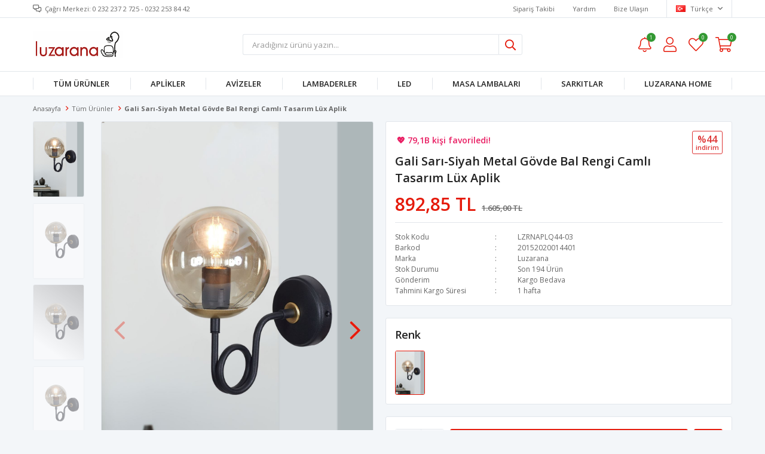

--- FILE ---
content_type: text/html; charset=utf-8
request_url: https://www.luzaranaonline.com/gali-sari-siyah-metal-govde-bal-rengi-camli-tasarim-lux-aplik/
body_size: 29701
content:
<!DOCTYPE html>
<html lang="tr">
<head>
    <title>Gali Sar&#x131;-Siyah Metal G&#xF6;vde Bal Rengi Caml&#x131; Tasar&#x131;m L&#xFC;x Aplik - Ayd&#x131;nlatmada Estetik ve Kalitenin Adresi</title>
    <meta http-equiv="Content-type" content="text/html;charset=UTF-8" />
    <meta name="description" content="Luzarana" />
    <meta name="keywords" content="Luzarana" />
    <meta name="viewport" content="width=device-width, initial-scale=1, shrink-to-fit=no, user-scalable=no">
    <link rel="shortcut icon" href="/favicon.ico">

    <meta name="robots" content="index, follow">
    <meta property="og:type" content="product" />
<meta property="og:title" content="Gali Sar&#x131;-Siyah Metal G&#xF6;vde Bal Rengi Caml&#x131; Tasar&#x131;m L&#xFC;x Aplik" />
<meta property="og:description" content="" />
<meta property="og:image" content="https://www.luzaranaonline.com/i/l/000/0002289_gali-sari-siyah-metal-govde-bal-rengi-camli-tasarim-lux-aplik.jpeg" />
<meta property="og:image:url" content="https://www.luzaranaonline.com/i/l/000/0002289_gali-sari-siyah-metal-govde-bal-rengi-camli-tasarim-lux-aplik.jpeg" />
<meta property="og:url" content="https://www.luzaranaonline.com/gali-sari-siyah-metal-govde-bal-rengi-camli-tasarim-lux-aplik/" />
<meta property="og:site_name" content="Luzarana" />
<meta property="twitter:card" content="summary" />
<meta property="twitter:site" content="Luzarana" />
<meta property="twitter:title" content="Gali Sar&#x131;-Siyah Metal G&#xF6;vde Bal Rengi Caml&#x131; Tasar&#x131;m L&#xFC;x Aplik" />
<meta property="twitter:description" content="" />
<meta property="twitter:image" content="https://www.luzaranaonline.com/i/l/000/0002289_gali-sari-siyah-metal-govde-bal-rengi-camli-tasarim-lux-aplik.jpeg" />
<meta property="twitter:url" content="https://www.luzaranaonline.com/gali-sari-siyah-metal-govde-bal-rengi-camli-tasarim-lux-aplik/" />

    
    <link href="/Themes/Default/Content/css/global.min.css?v=24010101" rel="stylesheet" type="text/css" />
<link href="https://fonts.googleapis.com/css?family=Open+Sans:300,400,600,700&display=swap?v=24010101" rel="stylesheet" type="text/css" />
<link href="/Themes/Default/Content/css/pages/product-simple.min.css?v=24010101" rel="stylesheet" type="text/css" />
<link href="/Themes/Default/Content/css/components/header.min.css?v=24010101" rel="stylesheet" type="text/css" />
<link href="/Themes/Default/Content/css/components/mobile-menu.min.css?v=24010101" rel="stylesheet" type="text/css" />
<link href="/Themes/Default/Content/css/components/menu.min.css?v=24010101" rel="stylesheet" type="text/css" />

    
    <script src="/lib/jquery/jquery-3.6.0.min.js?v=24010101" type="text/javascript"></script>

    <meta name="yandex-verification" content="80ee31077daa0e05" />

<meta name="p:domain_verify" content="7fec6d124ff508f0923822b9c0ef2e81"/>


<meta name="google-site-verification" content="hnMG0cWdltsZkqYm9FJ7ZGnYrBrXb2Kw2ijHzxyYiH8" />

<meta name="facebook-domain-verification" content="b4kqvk9a8qbq5eryvymj0ux1n57c03" />
<!-- Google tag (gtag.js) -->
<script async src="https://www.googletagmanager.com/gtag/js?id=AW-16993814737"></script>
<script>
  window.dataLayer = window.dataLayer || [];
  function gtag(){dataLayer.push(arguments);}
  gtag('js', new Date());

  gtag('config', 'AW-16993814737');
</script>

<!-- Google Tag Manager -->
<script>(function(w,d,s,l,i){w[l]=w[l]||[];w[l].push({'gtm.start':
new Date().getTime(),event:'gtm.js'});var f=d.getElementsByTagName(s)[0],
j=d.createElement(s),dl=l!='dataLayer'?'&l='+l:'';j.async=true;j.src=
'https://www.googletagmanager.com/gtm.js?id='+i+dl;f.parentNode.insertBefore(j,f);
})(window,document,'script','dataLayer','GTM-TFRTRM2G');</script>
<!-- End Google Tag Manager -->


<script type="text/javascript">
    (function(c,l,a,r,i,t,y){
        c[a]=c[a]||function(){(c[a].q=c[a].q||[]).push(arguments)};
        t=l.createElement(r);t.async=1;t.src="https://www.clarity.ms/tag/"+i;
        y=l.getElementsByTagName(r)[0];y.parentNode.insertBefore(t,y);
    })(window, document, "clarity", "script", "tq9311h6cs");
</script>
<script>
document.addEventListener("DOMContentLoaded", function() {

   // ✅ Favori sayısını düzgün üret
  function generateRandomFavorite() {
    const min = 10; // 10B
    const max = 80; // 80B
    const decimal = Math.floor(Math.random() * 9) + 1; // 1–9 arası tek hane
    const number = Math.floor(Math.random() * (max - min + 1)) + min;
    return `${number},${decimal}B`;
  }

  // CSS ekle
  const style = document.createElement("style");
  style.innerHTML = `
  .product-info-banner {
    position: relative;
    overflow: hidden;
    height: 32px;
    line-height: 32px;
    font-weight: 600;
    font-size: 14px;
    margin-bottom: 5px;
    text-align: left;
    padding-left: 3px;
    box-sizing: border-box;
  }

  body.page.home-page .product-info-banner {
    font-size: 13.5px;
  }

  .rotating-text {
    display: flex;
    flex-direction: column;
    animation: rotateMessages 9s infinite;
    transition: transform 0.4s ease-in-out;
  }

  .rotating-text span {
    display: block;
    height: 32px;
    overflow: hidden;
    white-space: nowrap;
  }

  .rotating-text a {
    text-decoration: none;
    color: inherit;
    display: block;
  }

  @keyframes rotateMessages {
    0%   { transform: translateY(0); }
    30%  { transform: translateY(0); }
    33%  { transform: translateY(-32px); }
    63%  { transform: translateY(-32px); }
    66%  { transform: translateY(-64px); }
    96%  { transform: translateY(-64px); }
    100% { transform: translateY(0); }
  }

  @media (max-width: 600px) {
    .product-info-banner {
      font-size: 13px;
      height: 34px;
      line-height: 34px;
    }
    .rotating-text span {
      height: 34px;
    }
    @keyframes rotateMessages {
      0%   { transform: translateY(0); }
      30%  { transform: translateY(0); }
      33%  { transform: translateY(-34px); }
      63%  { transform: translateY(-34px); }
      66%  { transform: translateY(-68px); }
      96%  { transform: translateY(-68px); }
      100% { transform: translateY(0); }
    }
  }
  `;
  document.head.appendChild(style);

  // ✅ Ürün kartları (anasayfa ve kategori)
  const productNames = document.querySelectorAll(".product-info .name a");
  productNames.forEach(linkEl => {
    const productUrl = linkEl.getAttribute("href");
    const randomFav = generateRandomFavorite();

    const messages = [
      `<span><a href="${productUrl}" style="color:#00b34a;">🚚 Hızlı teslimat yapılıyor!</a></span>`,
      `<span><a href="${productUrl}" style="color:#e91e63;">💖 ${randomFav} kişi favoriledi!</a></span>`,
      `<span><a href="${productUrl}" style="color:#d12b2b;">💸 Sepette 100 TL indirim!</a></span>`
    ];

    if (!linkEl.parentNode.parentNode.querySelector('.product-info-banner')) {
      const banner = document.createElement("div");
      banner.className = "product-info-banner";
      banner.innerHTML = `<div class="rotating-text">${messages.join('')}</div>`;
      linkEl.parentNode.parentNode.insertBefore(banner, linkEl.parentNode);
    }
  });

  // ✅ Ürün detay sayfası (tek ürün)
  const detailTitle = document.querySelector(".product-detail h1, .product-name h1, h1.product-title");
  if (detailTitle) {
    const randomFav = generateRandomFavorite();
    const messages = [
      `<span><a href="${window.location.href}" style="color:#00b34a;">🚚 Hızlı teslimat yapılıyor!</a></span>`,
      `<span><a href="${window.location.href}" style="color:#e91e63;">💖 ${randomFav} kişi favoriledi!</a></span>`,
      `<span><a href="${window.location.href}" style="color:#d12b2b;">💸 Sepette 100 TL indirim!</a></span>`
    ];

    if (!detailTitle.parentNode.querySelector('.product-info-banner')) {
      const banner = document.createElement("div");
      banner.className = "product-info-banner";
      banner.innerHTML = `<div class="rotating-text">${messages.join('')}</div>`;
      detailTitle.parentNode.insertBefore(banner, detailTitle);
    }
  }
});
</script>

<script>
(function(){
  const CHECKOUT_URL="https://www.luzaranaonline.com/siparis/odeme/";
  const COUPON_CODE="sanaözel5";
  const IMAGE_URL="https://www.luzaranaonline.com/i/m/000/0005337.jpeg";
  const IMAGE_ALT="Luzarana Kupon";

  const DELAY_MS=30000;
  const COOLDOWN_HOURS=24;

  const KEY_TIMER_START="luzarana_coupon_timer_start";
  const KEY_SHOWN_TS="luzarana_coupon_shown_ts";
  const KEY_CHECKOUT_TS="luzarana_checkout_ts";

  const now=()=>Date.now();
  const hours=(ms)=>ms/(1000*60*60);

  // Checkout sayfasındaysa popup tetiklenmesin
  const isCheckoutPage=()=>{
    const u=location.href.toLowerCase();
    return u.includes("/siparis/odeme") || u.includes("/siparis/odeme/");
  };

  if(isCheckoutPage()){
    localStorage.setItem(KEY_CHECKOUT_TS,String(now()));
    return;
  }

  function ensurePopup(){
    if(document.getElementById("luzaranaCouponBackdrop")) return;

    const style=document.createElement("style");
    style.textContent=
      "#luzaranaCouponBackdrop{position:fixed;inset:0;background:rgba(0,0,0,.35);display:none;align-items:center;justify-content:center;z-index:999999}"+
      "#luzaranaCouponModal{width:min(420px,calc(100% - 32px));background:#fff;border-radius:14px;padding:16px;box-shadow:0 20px 50px rgba(0,0,0,.3);font-family:Arial,sans-serif;position:relative}"+
      "#luzaranaCouponClose{position:absolute;top:10px;right:12px;font-size:18px;background:none;border:0;cursor:pointer}"+
      "#luzaranaCouponTitle{font-weight:900;font-size:16px;color:#111;margin:0 0 10px}"+
      "#luzaranaCouponImg{width:100%;border-radius:12px;margin:0 0 12px}"+
      "#luzaranaCouponCodeWrap{margin:10px 0 12px;padding:12px;border:1px solid #eee;border-radius:12px;background:#fafafa;display:flex;justify-content:space-between;gap:10px;cursor:pointer}"+
      "#luzaranaCouponCode{font-size:18px;font-weight:900;color:#c4001a}"+
      "#luzaranaCouponCopyBtn{border:1px solid #ddd;background:#fff;border-radius:10px;padding:8px 10px;font-weight:800;font-size:12px}"+
      "#luzaranaCouponCopied{display:none;font-size:12px;font-weight:800;color:#1a7f37;margin:-6px 0 10px}"+
      "#luzaranaCouponBtn{width:100%;border:0;border-radius:12px;padding:12px;background:#c4001a;color:#fff;font-weight:900;font-size:14px}";
    document.head.appendChild(style);

    const backdrop=document.createElement("div");
    backdrop.id="luzaranaCouponBackdrop";
    backdrop.innerHTML=
      '<div id="luzaranaCouponModal">'+
        '<button id="luzaranaCouponClose" aria-label="Kapat">×</button>'+
        '<div id="luzaranaCouponTitle">Sepetin duruyor</div>'+
        (IMAGE_URL?'<img id="luzaranaCouponImg" src="'+IMAGE_URL+'" alt="'+IMAGE_ALT+'">':"")+
        '<div id="luzaranaCouponCodeWrap">'+
          '<div id="luzaranaCouponCode"></div>'+
          '<button id="luzaranaCouponCopyBtn" type="button">Kopyala</button>'+
        '</div>'+
        '<div id="luzaranaCouponCopied">Kopyalandı</div>'+
        '<button id="luzaranaCouponBtn" type="button">Ödemeye Geç</button>'+
      '</div>';
    document.body.appendChild(backdrop);

    const codeEl=document.getElementById("luzaranaCouponCode");
    const copyBtn=document.getElementById("luzaranaCouponCopyBtn");
    const copiedEl=document.getElementById("luzaranaCouponCopied");

    codeEl.textContent=COUPON_CODE;

    function copyCode(){
      const done=()=>{
        copiedEl.style.display="block";
        copyBtn.textContent="Kopyalandı";
        setTimeout(()=>{copiedEl.style.display="none";copyBtn.textContent="Kopyala"},1200);
      };
      if(navigator.clipboard && navigator.clipboard.writeText){
        navigator.clipboard.writeText(COUPON_CODE).then(done).catch(done);
      }else{
        try{
          const ta=document.createElement("textarea");
          ta.value=COUPON_CODE;
          ta.style.position="fixed";
          ta.style.left="-9999px";
          document.body.appendChild(ta);
          ta.select();
          document.execCommand("copy");
          document.body.removeChild(ta);
        }catch(e){}
        done();
      }
    }

    document.getElementById("luzaranaCouponCodeWrap").onclick=copyCode;
    copyBtn.onclick=(e)=>{e.stopPropagation();copyCode();};

    document.getElementById("luzaranaCouponClose").onclick=()=>backdrop.style.display="none";
    backdrop.addEventListener("click",(e)=>{ if(e.target===backdrop) backdrop.style.display="none"; });

    document.getElementById("luzaranaCouponBtn").onclick=()=>{
      localStorage.setItem(KEY_CHECKOUT_TS,String(now()));
      location.href="https://www.luzaranaonline.com/alisveris-sepetim/";
    };
  }

  function canShow(){
    const shown=parseInt(localStorage.getItem(KEY_SHOWN_TS)||0,10);
    if(shown && hours(now()-shown)<COOLDOWN_HOURS) return false;

    const start=parseInt(localStorage.getItem(KEY_TIMER_START)||0,10);
    if(!start) return false;

    const checkout=parseInt(localStorage.getItem(KEY_CHECKOUT_TS)||0,10);
    if(checkout && checkout>start) return false;

    return true;
  }

  function showPopup(){
    if(!canShow()) return;
    localStorage.setItem(KEY_SHOWN_TS,String(now()));
    ensurePopup();
    const b=document.getElementById("luzaranaCouponBackdrop");
    if(b) b.style.display="flex";
  }

  function schedule(){
    const start=parseInt(localStorage.getItem(KEY_TIMER_START)||0,10);
    if(!start || !canShow()) return;
    const remain=DELAY_MS-(now()-start);
    remain<=0 ? showPopup() : setTimeout(showPopup,remain);
  }

  // Luzarana: sepete ekle butonunu yakala (AjaxCart.addproducttocart_details)
  function isAddToCartClick(target){
    let el=target;
    while(el && el!==document){
      if(el.tagName==="BUTTON" || el.tagName==="A"){
        const cls=(el.className||"").toString().toLowerCase();
        const id=(el.id||"").toString().toLowerCase();
        const on=(el.getAttribute && (el.getAttribute("onclick")||"").toLowerCase()) || "";

        // Ekran görüntüsündeki yapı: class="button add-to-cart-button-757" onclick="AjaxCart.addproducttocart_details(..."
        if(
          id==="addtocart" ||
          cls.includes("add-to-cart") ||
          cls.includes("addtocart") ||
          on.includes("ajaxcart.addproducttocart") ||
          on.includes("addproducttocart")
        ){
          return true;
        }
      }
      el=el.parentNode;
    }
    return false;
  }

  document.addEventListener("click",function(e){
    if(!isAddToCartClick(e.target)) return;

    localStorage.setItem(KEY_TIMER_START,String(now()));
    localStorage.removeItem(KEY_CHECKOUT_TS);
    schedule();
  },true);

  schedule();
  window.addEventListener("pageshow",schedule);
})();
</script>

<!-- Global site tag (gtag.js) - Google Analytics -->
<script async src="https://www.googletagmanager.com/gtag/js?id=UA-190111739-1">
</script>
<script>
  window.dataLayer = window.dataLayer || [];
  function gtag(){dataLayer.push(arguments);}
  gtag('js', new Date());

  gtag('config', 'UA-190111739-1');
</script>

<!-- Facebook Pixel Code 
<script>
  !function(f,b,e,v,n,t,s)
  {if(f.fbq)return;n=f.fbq=function(){n.callMethod?
  n.callMethod.apply(n,arguments):n.queue.push(arguments)};
  if(!f._fbq)f._fbq=n;n.push=n;n.loaded=!0;n.version='2.0';
  n.queue=[];t=b.createElement(e);t.async=!0;
  t.src=v;s=b.getElementsByTagName(e)[0];
  s.parentNode.insertBefore(t,s)}(window, document,'script',
  'https://connect.facebook.net/en_US/fbevents.js');
  fbq('init', '1870030887082972');
  fbq('track', 'PageView');
  fbq('track', 'ViewContent', {
                content_name: 'Gali Sarı-Siyah Metal Gövde Bal Rengi Camlı Tasarım Lüx Aplik',
                content_category: 'Tüm Ürünler',
                content_ids: ['431'],
                content_type: 'product',
                value: 892.85,
                currency: 'TRY'
            }, {eventID: '2026020103_0e8f2ec5-27e8-4927-911d-716aa9b47cb9_ViewContent_431'});
</script>
 End Facebook Pixel Code -->


<!-- Meta Pixel Code -->
<script>
!function(f,b,e,v,n,t,s)
{if(f.fbq)return;n=f.fbq=function(){n.callMethod?
n.callMethod.apply(n,arguments):n.queue.push(arguments)};
if(!f._fbq)f._fbq=n;n.push=n;n.loaded=!0;n.version='2.0';
n.queue=[];t=b.createElement(e);t.async=!0;
t.src=v;s=b.getElementsByTagName(e)[0];
s.parentNode.insertBefore(t,s)}(window, document,'script',
'https://connect.facebook.net/en_US/fbevents.js');
fbq('init', '1870030887082972');
fbq('track', 'PageView');
</script>
<noscript><img height="1" width="1" style="display:none"
src="https://www.facebook.com/tr?id=1870030887082972&ev=PageView&noscript=1"
/></noscript>
<!-- End Meta Pixel Code -->


    <link rel="canonical" href="https://www.luzaranaonline.com/gali-sari-siyah-metal-govde-bal-rengi-camli-tasarim-lux-aplik/" />

    

</head>
<body>
    <input name="__RequestVerificationToken" type="hidden" value="CfDJ8Clvm2Yx1plMnNAf3XwqXmJVa_K2q8lcV_9qYnMLemhikvgI-DXoIvEt6fayh_RWDv4dRb8lAjxVvxwXWEwiR4SHf34WOrpYmi5SXmPUOLJo2XEgazS-j6Ryl2JBuyM_JOqKbWtPxjPWdxFrWPK-kw0" />
    

<div class="header">
    <div class="header-top">
        <div class="header-top-container">
            <span class="info">Çağrı Merkezi: 0 232 237 2 725 -  0232 253 84 42</span>
            <div class="header-top-links">
                <a href="/siparis-takibi/">Sipariş Takibi</a>
                <a href="/yardim/">Yardım</a>
                <a href="/bize-ulasin/">Bize Ulaşın</a>
                <div class="languageSelector dropdown-wrapper">
                    <span class="dropdown-toggle">
                        <img alt="T&#xFC;rk&#xE7;e" src="/i/f/tr.png">
                        T&#xFC;rk&#xE7;e
                    </span>
                    <ul class="dropdown-menu">
                        
<div class="language-list">
    <ul>
    </ul>
</div>

                        
<div class="country-selector">
    <span>Teslimat Ülkesi :</span>
        <select id="countryid" name="countryid" onchange="change_country(this.value);"><option selected="selected" value="https://www.luzaranaonline.com/ulke-degistir/79/?returnurl=%2Fgali-sari-siyah-metal-govde-bal-rengi-camli-tasarim-lux-aplik%2F">T&#xFC;rkiye</option>
</select>
</div>


                    </ul>
                </div>
            </div>
        </div>
    </div>
    <div class="header-main">
        <div class="header-main-container">
            <div class="header-mobile-menu dropdown-wrapper">
                <span class="mobile-menu-open dropdown-toggle"></span>
                <div class="mobile-menu dropdown-menu">
    <div class="mobile-menu-header">
        <span id="headerData" data-menu="main-menu">Tüm Kategoriler</span>
        <span class="dropdown-close"></span>
    </div>
    <ul>
        

<li data-menu="6">

        <a href="/tum-urunler/" title="T&#xFC;m &#xDC;r&#xFC;nler">
            T&#xFC;m &#xDC;r&#xFC;nler
        </a>
</li>



<li data-menu="1">

        <a href="/aplikler/" title="Aplikler">
            Aplikler
        </a>
</li>



<li data-menu="2">

        <a href="/avizeler/" title="Avizeler">
            Avizeler
        </a>
</li>



<li data-menu="3">

        <a href="/lambaderler/" title="Lambaderler">
            Lambaderler
        </a>
</li>



<li data-menu="11">

        <a href="/led/" title="LED">
            LED
        </a>
</li>



<li data-menu="4">

        <a href="/masa-lambalari/" title="Masa Lambalar&#x131;">
            Masa Lambalar&#x131;
        </a>
</li>



<li data-menu="7">

        <a href="/sarkitlar/" title="Sark&#x131;tlar">
            Sark&#x131;tlar
        </a>
</li>



<li data-menu="5">

        <span>
            Luzarana Home
        </span>
        <ul>


<li data-menu="8">

        <a href="/ampuller/" title="AMPULLER">
            AMPULLER
        </a>
</li>



<li data-menu="10">

        <a href="/cam-fanuslar/" title="CAM FANUSLAR">
            CAM FANUSLAR
        </a>
</li>

            <li>
                <a href="/luzarana-home/" title="Luzarana Home">
                    Tümünü İncele
                </a>
            </li>
        </ul>
</li>

    </ul>
</div>


            </div>
            <div class="header-logo">
                <a href="/">
    <img title="Luzarana" alt="Luzarana" src="/logo.png" style="max-width: 150px; max-height: 50px;">
</a>
            </div>
            <div class="header-search">
                
<form method="get" class="small-search-box-form-1126599243" action="/arama/">
    <input class="input"
           onkeyup="SearchKeyup(this, event)"
           onkeydown="SearchKeyDown(this, event)"
           autocomplete="off"
           name="q"
           type="text"
           placeholder="Aradığınız ürünü yazın...">

    <button class="button-search" type="submit"></button>

    <div class="search-results"></div>

        
</form>



            </div>
            <div class="header-links">
                <div class="button-search dropdown-wrapper">
                    <span class="dropdown-toggle">
                    </span>
                    <div class="dropdown-menu">
                        <div class="dropdown-header">
                            <span class="title">Arama</span>
                            <span class="dropdown-close"></span>
                        </div>
                        
<form method="get" class="small-search-box-form-965130119" action="/arama/">
    <input class="input"
           onkeyup="SearchKeyup(this, event)"
           onkeydown="SearchKeyDown(this, event)"
           autocomplete="off"
           name="q"
           type="text"
           placeholder="Aradığınız ürünü yazın...">

    <button class="button-search" type="submit"></button>

    <div class="search-results"></div>

        
</form>



                    </div>
                </div>
                
    <div class="button-news dropdown-wrapper">
        <span class="dropdown-toggle">
            Bildirimler
            <span class="qty-bubble qty-news">1</span>
        </span>
        <div class="dropdown-menu">

            <div class="title">
                <span>Size Özel Duyurular</span>
            </div>
            <div class="news">
                    <div class="news-item">
                        <div class="news-head">
                            <a class="news-title" href="https://www.luzaranaonline.com/">YEN&#x130; TELEFON</a>
                            <span class="news-date">01.11.2024</span>
                        </div>
                        <div class="news-body">
                            YEN&#x130; TELEFON HATTIMIZ : 0532 061 24 96 OLARAK DEVREYE G&#x130;RM&#x130;&#x15E;T&#x130;R... AYRICA WHATSAPP &#x130;&#xC7;&#x130;N 0533 417 31 13 DAN ULA&#x15E;AB&#x130;L&#x130;RS&#x130;N&#x130;Z.
                        </div>
                    </div>
            </div>
        </div>
    </div>

                <div class="button-user dropdown-wrapper">
                    <span class="dropdown-toggle">
                        Hesabım
                        <span class="qty-bubble selected-lang">tr</span>
                    </span>
                    <div class="user-nav dropdown-menu">
                        <div class="dropdown-header">
    <span class="title">Hesabım</span>
    <span class="dropdown-close"></span>
</div>
<div class="dropdown-menu-contents">

        <a class="userlink-login" href="/kullanici-giris/">
            Giriş Yap
        </a>
        <a class="userlink-register" href="/kullanici-kayit/">
            Üye Ol
        </a>
        <a class="userlink-wishlist" href="/favorilerim/">
            Favorilerim
        </a>
        <a class="userlink-ordertracking" href="/siparis-takibi/">
            Sipariş Takibi
        </a>
    </div>
                        <div class="nav-bottom">
                            
<div class="language-list">
    <ul>
    </ul>
</div>

                            
<div class="country-selector">
    <span>Teslimat Ülkesi :</span>
        <select id="countryid" name="countryid" onchange="change_country(this.value);"><option selected="selected" value="https://www.luzaranaonline.com/ulke-degistir/79/?returnurl=%2Fgali-sari-siyah-metal-govde-bal-rengi-camli-tasarim-lux-aplik%2F">T&#xFC;rkiye</option>
</select>
</div>


                        </div>
                    </div>
                </div>
                
<div class="button-wishlist">
    <a href="/favorilerim/">
        Favorilerim
        <span class="qty-bubble qty-wishlist">0</span>
    </a>
</div>

<div class="button-cart dropdown-wrapper">
    <span class="dropdown-toggle">
        Alışveriş Sepetim
        <span class="qty-bubble qty-cart">0</span>
    </span>
    <div class="flyout-cart-wrapper dropdown-menu">
    </div>
</div>

<script>
    $(document).ready(function () {
        $('.button-cart.dropdown-wrapper').click(function () {
            if ($('.flyout-cart-wrapper.dropdown-menu').html().trim().length == 0) {
                $(".flyout-cart-wrapper").html('Lütfen Bekleyin...');
                var postData = {};
                addAntiForgeryToken(postData);
                $.ajax({
                      cache: false,
                      type: "POST",
                      data: postData,
                      url: '/sepet-getir/',
                      success: function (result) { $(".flyout-cart-wrapper").html(result); }
                });
            }
        });
    });
</script>
            </div>

        </div>
    </div>
    <div class="header-menu">
        <div class="header-menu-container">
            
<ul>
    
<li class="one-level  ">
    <a href="/tum-urunler/" target="_self" style="font-weight: normal; font-style: normal;">
        T&#xFC;m &#xDC;r&#xFC;nler
    </a>
</li>


<li class="one-level  ">
    <a href="/aplikler/" target="_self" style="font-weight: normal; font-style: normal;">
        Aplikler
    </a>
</li>


<li class="one-level  ">
    <a href="/avizeler/" target="_self" style="font-weight: normal; font-style: normal;">
        Avizeler
    </a>
</li>


<li class="one-level  ">
    <a href="/lambaderler/" target="_self" style="font-weight: normal; font-style: normal;">
        Lambaderler
    </a>
</li>


<li class="one-level  ">
    <a href="/led/" target="_self" style="font-weight: normal; font-style: normal;">
        LED
    </a>
</li>


<li class="one-level  ">
    <a href="/masa-lambalari/" target="_self" style="font-weight: normal; font-style: normal;">
        Masa Lambalar&#x131;
    </a>
</li>


<li class="one-level  ">
    <a href="/sarkitlar/" target="_self" style="font-weight: normal; font-style: normal;">
        Sark&#x131;tlar
    </a>
</li>


<li class="one-level  has-sub">
    <a href="/luzarana-home/" target="_self" style="font-weight: normal; font-style: normal;">
        Luzarana Home
    </a>
            <ul>

<li class="one-level  ">
    <a href="/ampuller/" target="_self" style="font-weight: normal; font-style: normal;">
        AMPULLER
    </a>
</li>


<li class="one-level  ">
    <a href="/cam-fanuslar/" target="_self" style="font-weight: normal; font-style: normal;">
        CAM FANUSLAR
    </a>
</li>

            </ul>
</li>

</ul>



        </div>
    </div>
</div>





<div class="product-details-page">
    <form method="post" id="product-details-form" action="/gali-sari-siyah-metal-govde-bal-rengi-camli-tasarim-lux-aplik/">
        <div class="breadcrumb-container">
    <div class="breadcrumb">
        <ul itemscope itemtype="http://schema.org/BreadcrumbList">
            <li>
                <span>
                    <a href="/">
                        <span>Anasayfa</span>
                    </a>
                </span>
                <span class="delimiter">></span>
            </li>
                            <li itemprop="itemListElement" itemscope itemtype="http://schema.org/ListItem">
                    <a href="/tum-urunler/" itemprop="item">
                        <span itemprop="name">T&#xFC;m &#xDC;r&#xFC;nler</span>
                    </a>
                    <span class="delimiter">></span>
                    <meta itemprop="position" content="1" />
                </li>

            <li itemprop="itemListElement" itemscope itemtype="http://schema.org/ListItem">
                <strong class="current-item" itemprop="name">Gali Sar&#x131;-Siyah Metal G&#xF6;vde Bal Rengi Caml&#x131; Tasar&#x131;m L&#xFC;x Aplik</strong>
                <span itemprop="item" itemscope itemtype="http://schema.org/Thing"
                      id="/gali-sari-siyah-metal-govde-bal-rengi-camli-tasarim-lux-aplik/">
                </span>
                <meta itemprop="position" content="2" />
            </li>
        </ul>
    </div>
</div>
        <div class="product-details-container" itemscope itemtype="http://schema.org/Product" data-productid="431">
            <div class="gallery gallery-fixed">
    <div class="product-slider product-slider-inner left">
            <div class="swiper-master gallery-thumbs">
                <div class="swiper-wrapper">
                                            <div class="swiper-slide"><img itemprop="image" src="https://www.luzaranaonline.com/i/l/000/0002289_gali-sari-siyah-metal-govde-bal-rengi-camli-tasarim-lux-aplik.jpeg" alt="Gali Sar&#x131;-Siyah Metal G&#xF6;vde Bal Rengi Caml&#x131; Tasar&#x131;m L&#xFC;x Aplik" title="Gali Sar&#x131;-Siyah Metal G&#xF6;vde Bal Rengi Caml&#x131; Tasar&#x131;m L&#xFC;x Aplik" /></div>
                        <div class="swiper-slide"><img itemprop="image" src="https://www.luzaranaonline.com/i/l/000/0002288_gali-sari-siyah-metal-govde-bal-rengi-camli-tasarim-lux-aplik.jpeg" alt="Gali Sar&#x131;-Siyah Metal G&#xF6;vde Bal Rengi Caml&#x131; Tasar&#x131;m L&#xFC;x Aplik" title="Gali Sar&#x131;-Siyah Metal G&#xF6;vde Bal Rengi Caml&#x131; Tasar&#x131;m L&#xFC;x Aplik" /></div>
                        <div class="swiper-slide"><img itemprop="image" src="https://www.luzaranaonline.com/i/l/000/0002290_gali-sari-siyah-metal-govde-bal-rengi-camli-tasarim-lux-aplik.jpeg" alt="Gali Sar&#x131;-Siyah Metal G&#xF6;vde Bal Rengi Caml&#x131; Tasar&#x131;m L&#xFC;x Aplik" title="Gali Sar&#x131;-Siyah Metal G&#xF6;vde Bal Rengi Caml&#x131; Tasar&#x131;m L&#xFC;x Aplik" /></div>
                        <div class="swiper-slide"><img itemprop="image" src="https://www.luzaranaonline.com/i/l/000/0002291_gali-sari-siyah-metal-govde-bal-rengi-camli-tasarim-lux-aplik.jpeg" alt="Gali Sar&#x131;-Siyah Metal G&#xF6;vde Bal Rengi Caml&#x131; Tasar&#x131;m L&#xFC;x Aplik" title="Gali Sar&#x131;-Siyah Metal G&#xF6;vde Bal Rengi Caml&#x131; Tasar&#x131;m L&#xFC;x Aplik" /></div>
                        <div class="swiper-slide"><img itemprop="image" src="https://www.luzaranaonline.com/i/l/000/0002293_gali-sari-siyah-metal-govde-bal-rengi-camli-tasarim-lux-aplik.jpeg" alt="Gali Sar&#x131;-Siyah Metal G&#xF6;vde Bal Rengi Caml&#x131; Tasar&#x131;m L&#xFC;x Aplik" title="Gali Sar&#x131;-Siyah Metal G&#xF6;vde Bal Rengi Caml&#x131; Tasar&#x131;m L&#xFC;x Aplik" /></div>
                        <div class="swiper-slide"><img itemprop="image" src="https://www.luzaranaonline.com/i/l/000/0002292_gali-sari-siyah-metal-govde-bal-rengi-camli-tasarim-lux-aplik.jpeg" alt="Gali Sar&#x131;-Siyah Metal G&#xF6;vde Bal Rengi Caml&#x131; Tasar&#x131;m L&#xFC;x Aplik" title="Gali Sar&#x131;-Siyah Metal G&#xF6;vde Bal Rengi Caml&#x131; Tasar&#x131;m L&#xFC;x Aplik" /></div>
                </div>
                    <div class="swiper-button-next"></div>
                    <div class="swiper-button-prev"></div>
            </div>
            <div class="swiper-master gallery-top">
                

                <div class="swiper-wrapper">
                                            <div class="swiper-slide">
                            <a data-fancybox="gallery" href="https://www.luzaranaonline.com/i/l/000/0002289_gali-sari-siyah-metal-govde-bal-rengi-camli-tasarim-lux-aplik.jpeg"> <img src="https://www.luzaranaonline.com/i/l/000/0002289_gali-sari-siyah-metal-govde-bal-rengi-camli-tasarim-lux-aplik.jpeg" alt="Gali Sar&#x131;-Siyah Metal G&#xF6;vde Bal Rengi Caml&#x131; Tasar&#x131;m L&#xFC;x Aplik" title="Gali Sar&#x131;-Siyah Metal G&#xF6;vde Bal Rengi Caml&#x131; Tasar&#x131;m L&#xFC;x Aplik" /></a>
                        </div>
                        <div class="swiper-slide">
                            <a data-fancybox="gallery" href="https://www.luzaranaonline.com/i/l/000/0002288_gali-sari-siyah-metal-govde-bal-rengi-camli-tasarim-lux-aplik.jpeg"> <img src="https://www.luzaranaonline.com/i/l/000/0002288_gali-sari-siyah-metal-govde-bal-rengi-camli-tasarim-lux-aplik.jpeg" alt="Gali Sar&#x131;-Siyah Metal G&#xF6;vde Bal Rengi Caml&#x131; Tasar&#x131;m L&#xFC;x Aplik" title="Gali Sar&#x131;-Siyah Metal G&#xF6;vde Bal Rengi Caml&#x131; Tasar&#x131;m L&#xFC;x Aplik" /></a>
                        </div>
                        <div class="swiper-slide">
                            <a data-fancybox="gallery" href="https://www.luzaranaonline.com/i/l/000/0002290_gali-sari-siyah-metal-govde-bal-rengi-camli-tasarim-lux-aplik.jpeg"> <img src="https://www.luzaranaonline.com/i/l/000/0002290_gali-sari-siyah-metal-govde-bal-rengi-camli-tasarim-lux-aplik.jpeg" alt="Gali Sar&#x131;-Siyah Metal G&#xF6;vde Bal Rengi Caml&#x131; Tasar&#x131;m L&#xFC;x Aplik" title="Gali Sar&#x131;-Siyah Metal G&#xF6;vde Bal Rengi Caml&#x131; Tasar&#x131;m L&#xFC;x Aplik" /></a>
                        </div>
                        <div class="swiper-slide">
                            <a data-fancybox="gallery" href="https://www.luzaranaonline.com/i/l/000/0002291_gali-sari-siyah-metal-govde-bal-rengi-camli-tasarim-lux-aplik.jpeg"> <img src="https://www.luzaranaonline.com/i/l/000/0002291_gali-sari-siyah-metal-govde-bal-rengi-camli-tasarim-lux-aplik.jpeg" alt="Gali Sar&#x131;-Siyah Metal G&#xF6;vde Bal Rengi Caml&#x131; Tasar&#x131;m L&#xFC;x Aplik" title="Gali Sar&#x131;-Siyah Metal G&#xF6;vde Bal Rengi Caml&#x131; Tasar&#x131;m L&#xFC;x Aplik" /></a>
                        </div>
                        <div class="swiper-slide">
                            <a data-fancybox="gallery" href="https://www.luzaranaonline.com/i/l/000/0002293_gali-sari-siyah-metal-govde-bal-rengi-camli-tasarim-lux-aplik.jpeg"> <img src="https://www.luzaranaonline.com/i/l/000/0002293_gali-sari-siyah-metal-govde-bal-rengi-camli-tasarim-lux-aplik.jpeg" alt="Gali Sar&#x131;-Siyah Metal G&#xF6;vde Bal Rengi Caml&#x131; Tasar&#x131;m L&#xFC;x Aplik" title="Gali Sar&#x131;-Siyah Metal G&#xF6;vde Bal Rengi Caml&#x131; Tasar&#x131;m L&#xFC;x Aplik" /></a>
                        </div>
                        <div class="swiper-slide">
                            <a data-fancybox="gallery" href="https://www.luzaranaonline.com/i/l/000/0002292_gali-sari-siyah-metal-govde-bal-rengi-camli-tasarim-lux-aplik.jpeg"> <img src="https://www.luzaranaonline.com/i/l/000/0002292_gali-sari-siyah-metal-govde-bal-rengi-camli-tasarim-lux-aplik.jpeg" alt="Gali Sar&#x131;-Siyah Metal G&#xF6;vde Bal Rengi Caml&#x131; Tasar&#x131;m L&#xFC;x Aplik" title="Gali Sar&#x131;-Siyah Metal G&#xF6;vde Bal Rengi Caml&#x131; Tasar&#x131;m L&#xFC;x Aplik" /></a>
                        </div>
                </div>
                    <div class="swiper-button-next swiper-button-white"></div>
                    <div class="swiper-button-prev swiper-button-white"></div>
            </div>
    </div>
</div>

            <div class="overview">
                <div class="overview-head">
                    <div class="product-name">
                        <h1 itemprop="name">Gali Sar&#x131;-Siyah Metal G&#xF6;vde Bal Rengi Caml&#x131; Tasar&#x131;m L&#xFC;x Aplik</h1>
                    </div>
                    <div class="prices">

<div class="product-price" itemprop="offers" itemscope itemtype="http://schema.org/Offer">
        <div class="product-price">
            <span itemprop="price" content="892.85" class="price-value-431">
                892,85 TL
            </span>
        </div>
            <div class="product-old-price">
                <span>1.605,00 TL</span>
                    <div class="discount-label">
        <span class="discount-percentage">%44</span>
        <span> İNDİRİM</span>
    </div>

            </div>

        <meta itemprop="priceCurrency" content="TRY" />
</div>
                        
                    </div>
                    <div class="details">
                        
    <div class="sku" >
        <span class="label">Stok Kodu</span>
        <span class="value" itemprop="sku" id="sku-431">LZRNAPLQ44-03</span>
    </div>
    <div class="gtin" >
        <span class="label">Barkod</span>
        <span class="value" itemprop="gtin13" id="gtin-431">20152020014401</span>
    </div>

                            <div class="manufacturers">
        <span class="label">Marka</span>
        <span class="value">
                <a href="/luzarana/">Luzarana</a>
        </span>
    </div>

                        
        <div class="stock">
            <span class="label">Stok Durumu</span>
            <span class="value" id="stock-availability-value-431">Son 194 &#xDC;r&#xFC;n</span>
        </div>

    <link itemprop="availability" href="https://schema.org/InStock" />

                            <div class="free-shipping">
        <span class="label">Gönderim</span>
        <span class="value"> Kargo Bedava</span>
    </div>

<div class="delivery-date" style="">
    <span class="label">Tahmini Kargo Süresi</span>
    <span class="value" id="delivery-date-value-431">1 hafta</span>
</div>


                        

                    </div>
                </div>
                    <div class="same-products">
        <div class="same-products-title">
            <span>
                Renk
            </span>
        </div>
        <div class="same-products-item">

                <a href="/gali-sari-siyah-metal-govde-bal-rengi-camli-tasarim-lux-aplik/" title="Gali Sar&#x131;-Siyah Metal G&#xF6;vde Bal Rengi Caml&#x131; Tasar&#x131;m L&#xFC;x Aplik" class="same-item active" data-fullsize="https://www.luzaranaonline.com/i/l/000/0002289_gali-sari-siyah-metal-govde-bal-rengi-camli-tasarim-lux-aplik.jpeg">
                    <img src="https://www.luzaranaonline.com/i/s/000/0002289_gali-sari-siyah-metal-govde-bal-rengi-camli-tasarim-lux-aplik.jpeg" alt="Gali Sar&#x131;-Siyah Metal G&#xF6;vde Bal Rengi Caml&#x131; Tasar&#x131;m L&#xFC;x Aplik" title="Gali Sar&#x131;-Siyah Metal G&#xF6;vde Bal Rengi Caml&#x131; Tasar&#x131;m L&#xFC;x Aplik" />
                </a>

        </div>

    </div>
    



                
                <div class="attributes">



                    

                    <div class="buttons">
                            <div class="quantity-box">
        <div class="select">
            <select data-val="true" data-val-number="The field Products.Qty must be a number." data-val-required="The Products.Qty field is required." id="addtocart_431_EnteredQuantity" name="addtocart_431.EnteredQuantity">
                                    <option value="1">1</option>
                    <option value="2">2</option>
                    <option value="3">3</option>
                    <option value="4">4</option>
                    <option value="5">5</option>
                    <option value="6">6</option>
                    <option value="7">7</option>
                    <option value="8">8</option>
                    <option value="9">9</option>
                    <option value="10">10</option>
                    <option value="11">11</option>
                    <option value="12">12</option>
                    <option value="13">13</option>
                    <option value="14">14</option>
                    <option value="15">15</option>
                    <option value="16">16</option>
                    <option value="17">17</option>
                    <option value="18">18</option>
                    <option value="19">19</option>
                    <option value="20">20</option>
                    <option value="21">21</option>
                    <option value="22">22</option>
                    <option value="23">23</option>
                    <option value="24">24</option>
                    <option value="25">25</option>
                    <option value="26">26</option>
                    <option value="27">27</option>
                    <option value="28">28</option>
                    <option value="29">29</option>
                    <option value="30">30</option>
                    <option value="31">31</option>
                    <option value="32">32</option>
                    <option value="33">33</option>
                    <option value="34">34</option>
                    <option value="35">35</option>
                    <option value="36">36</option>
                    <option value="37">37</option>
                    <option value="38">38</option>
                    <option value="39">39</option>
                    <option value="40">40</option>
                    <option value="41">41</option>
                    <option value="42">42</option>
                    <option value="43">43</option>
                    <option value="44">44</option>
                    <option value="45">45</option>
                    <option value="46">46</option>
                    <option value="47">47</option>
                    <option value="48">48</option>
                    <option value="49">49</option>
                    <option value="50">50</option>
                    <option value="51">51</option>
                    <option value="52">52</option>
                    <option value="53">53</option>
                    <option value="54">54</option>
                    <option value="55">55</option>
                    <option value="56">56</option>
                    <option value="57">57</option>
                    <option value="58">58</option>
                    <option value="59">59</option>
                    <option value="60">60</option>
                    <option value="61">61</option>
                    <option value="62">62</option>
                    <option value="63">63</option>
                    <option value="64">64</option>
                    <option value="65">65</option>
                    <option value="66">66</option>
                    <option value="67">67</option>
                    <option value="68">68</option>
                    <option value="69">69</option>
                    <option value="70">70</option>
                    <option value="71">71</option>
                    <option value="72">72</option>
                    <option value="73">73</option>
                    <option value="74">74</option>
                    <option value="75">75</option>
                    <option value="76">76</option>
                    <option value="77">77</option>
                    <option value="78">78</option>
                    <option value="79">79</option>
                    <option value="80">80</option>
                    <option value="81">81</option>
                    <option value="82">82</option>
                    <option value="83">83</option>
                    <option value="84">84</option>
                    <option value="85">85</option>
                    <option value="86">86</option>
                    <option value="87">87</option>
                    <option value="88">88</option>
                    <option value="89">89</option>
                    <option value="90">90</option>
                    <option value="91">91</option>
                    <option value="92">92</option>
                    <option value="93">93</option>
                    <option value="94">94</option>
                    <option value="95">95</option>
                    <option value="96">96</option>
                    <option value="97">97</option>
                    <option value="98">98</option>
                    <option value="99">99</option>
                    <option value="100">100</option>
            </select>
        </div>
    </div>

                        
<div class="add-to-cart" id="addToCart">
    <button type="button" id="add-to-cart-button-431" class="button add-to-cart-button" data-productid="431" onclick="AjaxCart.addproducttocart_details('/sepete-ekle/urun/431/', '#product-details-form', this);return false;">
        <span>Sepete Ekle</span>
    </button>
    
</div>

                        <div class="wishlist">
    <button class="add-to-wishlist-button" type="button" id="add-to-wishlist-button-431" data-productid="431" onclick="AjaxCart.addproducttowishlist('/favorilere-ekle/431/', this);return false;">
    </button>
</div>

                    </div>
                </div>
                
<div class="accordion-container">
    <div class="accordions">
        <section class="accordion-menu">
            <span class="accordion-title active" data-target="accordion-fulldescription">Ürün Açıklaması</span>
            <div class="accordion-item accordion-fulldescription active">
                    <div class="full-description" itemprop="description">
                        <p><strong>      ÜRÜN BİLGİLERİ</strong></p>
<ul style="list-style-type: disc;">
<li>Sarı ve siyah renkli metal gövde. Bal rengi glob camları  ile çok şık ve modern bir aplik modelimizdir. Ürünümüzün farklı renk kombinasyonları bulunmaktadır. Ev ve yaşam alanları için uygun dekoratif aydınlatma.</li>
<li>Soket Tipi:E27-Max 100W</li>
<li>CE Standartlarında elektrik tesisat donanımı.</li>
<li>Ürün Ölçü En: 15cm             Yükseklik: 28cm          Duvardan Uzaklık:25cm</li>
<li>Koli Ölçüsü En: 20cm     Boy: 42cm        Yükseklik: 20cm</li>
<li>Ağırlık: 800 gr.</li>
<li>Ürünlerimize ampül dahil değildir.</li>
<li>İade Koşulları : Ürünlerinizin Tarafınıza Ulaştığı Şekilde Patpata Sarılı, Kutulu Ve Ambalajı Bozulmamış Olarak İade Edilmesi Gerekmektedir. Aksi Halde Gönderilen İadeler Kabul Edilemeyecektir</li>
</ul>
                    </div>
            </div>
                <span class="accordion-title" data-target="accordion-reviews">Yorumlar</span>
                <div class="accordion-item accordion-reviews">
                    

<div class="product-reviews" >

    <div class="review-add">
        <div class="review-header">
            <span>Yorum Yap</span>
        </div>
        <div class="review-rating">
            <label for="AddProductReview_Rating">&#xDC;r&#xFC;ne Puan Verin</label>
            <div class="star-rating">
                <fieldset class="rating">
                    <input value="5" type="radio" id="addproductrating_5" data-val="true" data-val-required="The &#xDC;r&#xFC;ne Puan Verin field is required." name="AddProductReview.Rating" /><label class="full" for="addproductrating_5" data-label="Çok İyi"></label>
                    <input value="4" type="radio" id="addproductrating_4" name="AddProductReview.Rating" /><label class="full" for="addproductrating_4" data-label="İyi"></label>
                    <input value="3" type="radio" id="addproductrating_3" name="AddProductReview.Rating" /><label class="full" for="addproductrating_3" data-label="Ne İyi / Ne Kötü"></label>
                    <input value="2" type="radio" id="addproductrating_2" name="AddProductReview.Rating" /><label class="full" for="addproductrating_2" data-label="Kötü"></label>
                    <input value="1" type="radio" id="addproductrating_1" name="AddProductReview.Rating" /><label class="full" for="addproductrating_1" data-label="Çok Kötü"></label>
                </fieldset>
            </div>
            <span class="rating-value"></span>
        </div>
        <div class="review-form">
            <div class="inputs">
                <input class="review-title" placeholder="Yorum Başlığı" type="text" id="AddProductReview_Title" name="AddProductReview.Title" value="" />
                <span class="field-validation-valid" data-valmsg-for="AddProductReview.Title" data-valmsg-replace="true"></span>
            </div>
            <div class="inputs">
                <textarea class="review-text" placeholder="Yorum" id="AddProductReview_ReviewText" name="AddProductReview.ReviewText">
</textarea>
                <span class="field-validation-valid" data-valmsg-for="AddProductReview.ReviewText" data-valmsg-replace="true"></span>
            </div>

            <div class="buttons">
                <button type="button" class="write-product-review-button" onclick="ProductReview.addproductreview();return false;">
                    Gönder
                </button>
            </div>
        </div>
    </div>
</div>


                </div>

        </section>
    </div>
</div>


            </div>
        </div>
            <div class="slide-in-related-products-container">
        <div class="products-title">
            <span>Benzer Ürünler</span>
        </div>
        <div class="swiper-container">
            <div class="swiper-wrapper">
                    <div class="swiper-slide">
                        <div class="product" data-productid="126">
    <form method="post" id="product-catalog-form-126">
        <div class="image">
            <a href="/elit-sari-siyah-metal-govde-beyaz-camli-tasarim-lux-aplik/" title="Elit Sar&#x131; Siyah Metal G&#xF6;vde Beyaz Caml&#x131; Tasar&#x131;m L&#xFC;x Yatay Aplik">
                <figure class="product-image-wrapper">
                    <img class="product-image" alt="Elit Sar&#x131; Siyah Metal G&#xF6;vde Beyaz Caml&#x131; Tasar&#x131;m L&#xFC;x Yatay Aplik" src="/lazy-logo.jpg" data-src="https://www.luzaranaonline.com/i/m/000/0000898_elit-sari-siyah-metal-govde-beyaz-camli-tasarim-lux-yatay-aplik.jpeg" title="Elit Sar&#x131; Siyah Metal G&#xF6;vde Beyaz Caml&#x131; Tasar&#x131;m L&#xFC;x Yatay Aplik" />
                    

    


                </figure>
                

                

            </a>
            <div class="buttons">
                    <button type="button" class="add-to-wishlist" onclick="AjaxCart.addproducttowishlist('/favorilere-ekle/126/', this);return false;"></button>
                                    <button type="button" class="add-to-cart" onclick="AjaxCart.addproducttocart_catalog('/sepete-ekle/kategori/126/1/?loadAttribute=True', '#product-catalog-form-126', this);return false;"></button>
                            </div>
        </div>
        

        <div class="product-info">
            

            <h2 class="name">
                <a href="/elit-sari-siyah-metal-govde-beyaz-camli-tasarim-lux-aplik/">Elit Sar&#x131; Siyah Metal G&#xF6;vde Beyaz Caml&#x131; Tasar&#x131;m L&#xFC;x Yatay Aplik</a>
            </h2>
            <div class="prices">
                <span class="price">864,44 TL</span>
                    <span class="old-price">1.483,36 TL</span>
                                    <span class="discount">%42</span>
            </div>
            

        </div>
    <input name="__RequestVerificationToken" type="hidden" value="CfDJ8Clvm2Yx1plMnNAf3XwqXmJVa_K2q8lcV_9qYnMLemhikvgI-DXoIvEt6fayh_RWDv4dRb8lAjxVvxwXWEwiR4SHf34WOrpYmi5SXmPUOLJo2XEgazS-j6Ryl2JBuyM_JOqKbWtPxjPWdxFrWPK-kw0" /></form>
</div>
                    </div>
                    <div class="swiper-slide">
                        <div class="product" data-productid="127">
    <form method="post" id="product-catalog-form-127">
        <div class="image">
            <a href="/elit-bakir-siyah-metal-govde-beyaz-camli-tasarim-lux-yatay-aplik/" title="Elit Bak&#x131;r Siyah Metal G&#xF6;vde Beyaz Caml&#x131; Tasar&#x131;m L&#xFC;x Yatay Aplik">
                <figure class="product-image-wrapper">
                    <img class="product-image" alt="Elit Bak&#x131;r Siyah Metal G&#xF6;vde Beyaz Caml&#x131; Tasar&#x131;m L&#xFC;x Yatay Aplik" src="/lazy-logo.jpg" data-src="https://www.luzaranaonline.com/i/m/000/0000892_elit-bakir-siyah-metal-govde-beyaz-camli-tasarim-lux-yatay-aplik.jpeg" title="Elit Bak&#x131;r Siyah Metal G&#xF6;vde Beyaz Caml&#x131; Tasar&#x131;m L&#xFC;x Yatay Aplik" />
                    

    


                </figure>
                

                

            </a>
            <div class="buttons">
                    <button type="button" class="add-to-wishlist" onclick="AjaxCart.addproducttowishlist('/favorilere-ekle/127/', this);return false;"></button>
                                    <button type="button" class="add-to-cart" onclick="AjaxCart.addproducttocart_catalog('/sepete-ekle/kategori/127/1/?loadAttribute=True', '#product-catalog-form-127', this);return false;"></button>
                            </div>
        </div>
        

        <div class="product-info">
            

            <h2 class="name">
                <a href="/elit-bakir-siyah-metal-govde-beyaz-camli-tasarim-lux-yatay-aplik/">Elit Bak&#x131;r Siyah Metal G&#xF6;vde Beyaz Caml&#x131; Tasar&#x131;m L&#xFC;x Yatay Aplik</a>
            </h2>
            <div class="prices">
                <span class="price">864,44 TL</span>
                    <span class="old-price">1.483,36 TL</span>
                                    <span class="discount">%42</span>
            </div>
            

        </div>
    <input name="__RequestVerificationToken" type="hidden" value="CfDJ8Clvm2Yx1plMnNAf3XwqXmJVa_K2q8lcV_9qYnMLemhikvgI-DXoIvEt6fayh_RWDv4dRb8lAjxVvxwXWEwiR4SHf34WOrpYmi5SXmPUOLJo2XEgazS-j6Ryl2JBuyM_JOqKbWtPxjPWdxFrWPK-kw0" /></form>
</div>
                    </div>
                    <div class="swiper-slide">
                        <div class="product" data-productid="128">
    <form method="post" id="product-catalog-form-128">
        <div class="image">
            <a href="/elit-sari-siyah-metal-govde-fume-camli-tasarim-lux-yatay-aplik/" title="Elit Sar&#x131; Siyah Metal G&#xF6;vde F&#xFC;me Caml&#x131; Tasar&#x131;m L&#xFC;x Yatay Aplik">
                <figure class="product-image-wrapper">
                    <img class="product-image" alt="Elit Sar&#x131; Siyah Metal G&#xF6;vde F&#xFC;me Caml&#x131; Tasar&#x131;m L&#xFC;x Yatay Aplik" src="/lazy-logo.jpg" data-src="https://www.luzaranaonline.com/i/m/000/0000886_elit-sari-siyah-metal-govde-fume-camli-tasarim-lux-yatay-aplik.jpeg" title="Elit Sar&#x131; Siyah Metal G&#xF6;vde F&#xFC;me Caml&#x131; Tasar&#x131;m L&#xFC;x Yatay Aplik" />
                    

    


                </figure>
                

                

            </a>
            <div class="buttons">
                    <button type="button" class="add-to-wishlist" onclick="AjaxCart.addproducttowishlist('/favorilere-ekle/128/', this);return false;"></button>
                                    <button type="button" class="add-to-cart" onclick="AjaxCart.addproducttocart_catalog('/sepete-ekle/kategori/128/1/?loadAttribute=True', '#product-catalog-form-128', this);return false;"></button>
                            </div>
        </div>
        

        <div class="product-info">
            

            <h2 class="name">
                <a href="/elit-sari-siyah-metal-govde-fume-camli-tasarim-lux-yatay-aplik/">Elit Sar&#x131; Siyah Metal G&#xF6;vde F&#xFC;me Caml&#x131; Tasar&#x131;m L&#xFC;x Yatay Aplik</a>
            </h2>
            <div class="prices">
                <span class="price">887,10 TL</span>
                    <span class="old-price">1.519,83 TL</span>
                                    <span class="discount">%42</span>
            </div>
            

        </div>
    <input name="__RequestVerificationToken" type="hidden" value="CfDJ8Clvm2Yx1plMnNAf3XwqXmJVa_K2q8lcV_9qYnMLemhikvgI-DXoIvEt6fayh_RWDv4dRb8lAjxVvxwXWEwiR4SHf34WOrpYmi5SXmPUOLJo2XEgazS-j6Ryl2JBuyM_JOqKbWtPxjPWdxFrWPK-kw0" /></form>
</div>
                    </div>
                    <div class="swiper-slide">
                        <div class="product" data-productid="129">
    <form method="post" id="product-catalog-form-129">
        <div class="image">
            <a href="/elit-bakir-siyah-metal-govde-fume-camli-tasarim-lux-yatay-aplik/" title="Elit Bak&#x131;r Siyah Metal G&#xF6;vde F&#xFC;me Caml&#x131; Tasar&#x131;m L&#xFC;x Yatay Aplik">
                <figure class="product-image-wrapper">
                    <img class="product-image" alt="Elit Bak&#x131;r Siyah Metal G&#xF6;vde F&#xFC;me Caml&#x131; Tasar&#x131;m L&#xFC;x Yatay Aplik" src="/lazy-logo.jpg" data-src="https://www.luzaranaonline.com/i/m/000/0000880_elit-bakir-siyah-metal-govde-fume-camli-tasarim-lux-yatay-aplik.jpeg" title="Elit Bak&#x131;r Siyah Metal G&#xF6;vde F&#xFC;me Caml&#x131; Tasar&#x131;m L&#xFC;x Yatay Aplik" />
                    

    


                </figure>
                

                

            </a>
            <div class="buttons">
                    <button type="button" class="add-to-wishlist" onclick="AjaxCart.addproducttowishlist('/favorilere-ekle/129/', this);return false;"></button>
                                    <button type="button" class="add-to-cart" onclick="AjaxCart.addproducttocart_catalog('/sepete-ekle/kategori/129/1/?loadAttribute=True', '#product-catalog-form-129', this);return false;"></button>
                            </div>
        </div>
        

        <div class="product-info">
            

            <h2 class="name">
                <a href="/elit-bakir-siyah-metal-govde-fume-camli-tasarim-lux-yatay-aplik/">Elit Bak&#x131;r Siyah Metal G&#xF6;vde F&#xFC;me Caml&#x131; Tasar&#x131;m L&#xFC;x Yatay Aplik</a>
            </h2>
            <div class="prices">
                <span class="price">887,10 TL</span>
                    <span class="old-price">1.519,83 TL</span>
                                    <span class="discount">%42</span>
            </div>
            

        </div>
    <input name="__RequestVerificationToken" type="hidden" value="CfDJ8Clvm2Yx1plMnNAf3XwqXmJVa_K2q8lcV_9qYnMLemhikvgI-DXoIvEt6fayh_RWDv4dRb8lAjxVvxwXWEwiR4SHf34WOrpYmi5SXmPUOLJo2XEgazS-j6Ryl2JBuyM_JOqKbWtPxjPWdxFrWPK-kw0" /></form>
</div>
                    </div>
                    <div class="swiper-slide">
                        <div class="product" data-productid="130">
    <form method="post" id="product-catalog-form-130">
        <div class="image">
            <a href="/elit-sari-siyah-metal-govde-beyaz-camli-tasarim-lux-dikey-aplik/" title="Elit Sar&#x131; Siyah Metal G&#xF6;vde Beyaz Caml&#x131; Tasar&#x131;m L&#xFC;x Dikey Aplik">
                <figure class="product-image-wrapper">
                    <img class="product-image" alt="Elit Sar&#x131; Siyah Metal G&#xF6;vde Beyaz Caml&#x131; Tasar&#x131;m L&#xFC;x Dikey Aplik" src="/lazy-logo.jpg" data-src="https://www.luzaranaonline.com/i/m/000/0000876_elit-sari-siyah-metal-govde-beyaz-camli-tasarim-lux-dikey-aplik.jpeg" title="Elit Sar&#x131; Siyah Metal G&#xF6;vde Beyaz Caml&#x131; Tasar&#x131;m L&#xFC;x Dikey Aplik" />
                    

    


                </figure>
                

                

            </a>
            <div class="buttons">
                    <button type="button" class="add-to-wishlist" onclick="AjaxCart.addproducttowishlist('/favorilere-ekle/130/', this);return false;"></button>
                                    <button type="button" class="add-to-cart" onclick="AjaxCart.addproducttocart_catalog('/sepete-ekle/kategori/130/1/?loadAttribute=True', '#product-catalog-form-130', this);return false;"></button>
                            </div>
        </div>
        

        <div class="product-info">
            

            <h2 class="name">
                <a href="/elit-sari-siyah-metal-govde-beyaz-camli-tasarim-lux-dikey-aplik/">Elit Sar&#x131; Siyah Metal G&#xF6;vde Beyaz Caml&#x131; Tasar&#x131;m L&#xFC;x Dikey Aplik</a>
            </h2>
            <div class="prices">
                <span class="price">864,44 TL</span>
                    <span class="old-price">1.483,36 TL</span>
                                    <span class="discount">%42</span>
            </div>
            

        </div>
    <input name="__RequestVerificationToken" type="hidden" value="CfDJ8Clvm2Yx1plMnNAf3XwqXmJVa_K2q8lcV_9qYnMLemhikvgI-DXoIvEt6fayh_RWDv4dRb8lAjxVvxwXWEwiR4SHf34WOrpYmi5SXmPUOLJo2XEgazS-j6Ryl2JBuyM_JOqKbWtPxjPWdxFrWPK-kw0" /></form>
</div>
                    </div>
                    <div class="swiper-slide">
                        <div class="product" data-productid="131">
    <form method="post" id="product-catalog-form-131">
        <div class="image">
            <a href="/elit-bakir-siyah-metal-govde-beyaz-camli-tasarim-lux-dikey-aplik/" title="Elit Bak&#x131;r  Siyah Metal G&#xF6;vde Beyaz Caml&#x131; Tasar&#x131;m L&#xFC;x Dikey Aplik">
                <figure class="product-image-wrapper">
                    <img class="product-image" alt="Elit Bak&#x131;r  Siyah Metal G&#xF6;vde Beyaz Caml&#x131; Tasar&#x131;m L&#xFC;x Dikey Aplik" src="/lazy-logo.jpg" data-src="https://www.luzaranaonline.com/i/m/000/0000870_elit-bakir-siyah-metal-govde-beyaz-camli-tasarim-lux-dikey-aplik.jpeg" title="Elit Bak&#x131;r  Siyah Metal G&#xF6;vde Beyaz Caml&#x131; Tasar&#x131;m L&#xFC;x Dikey Aplik" />
                    

    


                </figure>
                

                

            </a>
            <div class="buttons">
                    <button type="button" class="add-to-wishlist" onclick="AjaxCart.addproducttowishlist('/favorilere-ekle/131/', this);return false;"></button>
                                    <button type="button" class="add-to-cart" onclick="AjaxCart.addproducttocart_catalog('/sepete-ekle/kategori/131/1/?loadAttribute=True', '#product-catalog-form-131', this);return false;"></button>
                            </div>
        </div>
        

        <div class="product-info">
            

            <h2 class="name">
                <a href="/elit-bakir-siyah-metal-govde-beyaz-camli-tasarim-lux-dikey-aplik/">Elit Bak&#x131;r  Siyah Metal G&#xF6;vde Beyaz Caml&#x131; Tasar&#x131;m L&#xFC;x Dikey Aplik</a>
            </h2>
            <div class="prices">
                <span class="price">864,44 TL</span>
                    <span class="old-price">1.483,36 TL</span>
                                    <span class="discount">%42</span>
            </div>
            

        </div>
    <input name="__RequestVerificationToken" type="hidden" value="CfDJ8Clvm2Yx1plMnNAf3XwqXmJVa_K2q8lcV_9qYnMLemhikvgI-DXoIvEt6fayh_RWDv4dRb8lAjxVvxwXWEwiR4SHf34WOrpYmi5SXmPUOLJo2XEgazS-j6Ryl2JBuyM_JOqKbWtPxjPWdxFrWPK-kw0" /></form>
</div>
                    </div>
                    <div class="swiper-slide">
                        <div class="product" data-productid="132">
    <form method="post" id="product-catalog-form-132">
        <div class="image">
            <a href="/elit-sari-siyah-metal-govde-fume-camli-tasarim-lux-dikey-aplik/" title="Elit Sar&#x131; Siyah Metal G&#xF6;vde F&#xFC;me Caml&#x131; Tasar&#x131;m L&#xFC;x Dikey Aplik">
                <figure class="product-image-wrapper">
                    <img class="product-image" alt="Elit Sar&#x131; Siyah Metal G&#xF6;vde F&#xFC;me Caml&#x131; Tasar&#x131;m L&#xFC;x Dikey Aplik" src="/lazy-logo.jpg" data-src="https://www.luzaranaonline.com/i/m/000/0000864_elit-sari-siyah-metal-govde-fume-camli-tasarim-lux-dikey-aplik.jpeg" title="Elit Sar&#x131; Siyah Metal G&#xF6;vde F&#xFC;me Caml&#x131; Tasar&#x131;m L&#xFC;x Dikey Aplik" />
                    

    


                </figure>
                

                

            </a>
            <div class="buttons">
                    <button type="button" class="add-to-wishlist" onclick="AjaxCart.addproducttowishlist('/favorilere-ekle/132/', this);return false;"></button>
                                    <button type="button" class="add-to-cart" onclick="AjaxCart.addproducttocart_catalog('/sepete-ekle/kategori/132/1/?loadAttribute=True', '#product-catalog-form-132', this);return false;"></button>
                            </div>
        </div>
        

        <div class="product-info">
            

            <h2 class="name">
                <a href="/elit-sari-siyah-metal-govde-fume-camli-tasarim-lux-dikey-aplik/">Elit Sar&#x131; Siyah Metal G&#xF6;vde F&#xFC;me Caml&#x131; Tasar&#x131;m L&#xFC;x Dikey Aplik</a>
            </h2>
            <div class="prices">
                <span class="price">887,10 TL</span>
                    <span class="old-price">1.519,83 TL</span>
                                    <span class="discount">%42</span>
            </div>
            

        </div>
    <input name="__RequestVerificationToken" type="hidden" value="CfDJ8Clvm2Yx1plMnNAf3XwqXmJVa_K2q8lcV_9qYnMLemhikvgI-DXoIvEt6fayh_RWDv4dRb8lAjxVvxwXWEwiR4SHf34WOrpYmi5SXmPUOLJo2XEgazS-j6Ryl2JBuyM_JOqKbWtPxjPWdxFrWPK-kw0" /></form>
</div>
                    </div>
                    <div class="swiper-slide">
                        <div class="product" data-productid="133">
    <form method="post" id="product-catalog-form-133">
        <div class="image">
            <a href="/elit-bakir-siyah-metal-govde-fume-camli-tasarim-lux-dikey-aplik/" title="Elit Bak&#x131;r Siyah Metal G&#xF6;vde F&#xFC;me Caml&#x131; Tasar&#x131;m L&#xFC;x Dikey Aplik">
                <figure class="product-image-wrapper">
                    <img class="product-image" alt="Elit Bak&#x131;r Siyah Metal G&#xF6;vde F&#xFC;me Caml&#x131; Tasar&#x131;m L&#xFC;x Dikey Aplik" src="/lazy-logo.jpg" data-src="https://www.luzaranaonline.com/i/m/000/0000860_elit-bakir-siyah-metal-govde-fume-camli-tasarim-lux-dikey-aplik.jpeg" title="Elit Bak&#x131;r Siyah Metal G&#xF6;vde F&#xFC;me Caml&#x131; Tasar&#x131;m L&#xFC;x Dikey Aplik" />
                    

    


                </figure>
                

                

            </a>
            <div class="buttons">
                    <button type="button" class="add-to-wishlist" onclick="AjaxCart.addproducttowishlist('/favorilere-ekle/133/', this);return false;"></button>
                                    <button type="button" class="add-to-cart" onclick="AjaxCart.addproducttocart_catalog('/sepete-ekle/kategori/133/1/?loadAttribute=True', '#product-catalog-form-133', this);return false;"></button>
                            </div>
        </div>
        

        <div class="product-info">
            

            <h2 class="name">
                <a href="/elit-bakir-siyah-metal-govde-fume-camli-tasarim-lux-dikey-aplik/">Elit Bak&#x131;r Siyah Metal G&#xF6;vde F&#xFC;me Caml&#x131; Tasar&#x131;m L&#xFC;x Dikey Aplik</a>
            </h2>
            <div class="prices">
                <span class="price">887,10 TL</span>
                    <span class="old-price">1.519,83 TL</span>
                                    <span class="discount">%42</span>
            </div>
            

        </div>
    <input name="__RequestVerificationToken" type="hidden" value="CfDJ8Clvm2Yx1plMnNAf3XwqXmJVa_K2q8lcV_9qYnMLemhikvgI-DXoIvEt6fayh_RWDv4dRb8lAjxVvxwXWEwiR4SHf34WOrpYmi5SXmPUOLJo2XEgazS-j6Ryl2JBuyM_JOqKbWtPxjPWdxFrWPK-kw0" /></form>
</div>
                    </div>
                    <div class="swiper-slide">
                        <div class="product out-of-stock" data-productid="135">
    <form method="post" id="product-catalog-form-135">
        <div class="image">
            <a href="/gris-krom-kaplama-metal-govdegri-abajurlu-tasarim-lux-aplik/" title="Gris Krom Kaplama  Metal G&#xF6;vde Gri Abajurlu Tasar&#x131;m L&#xFC;x  Aplik">
                <figure class="product-image-wrapper">
                    <img class="product-image" alt="Gris Krom Kaplama  Metal G&#xF6;vde Gri Abajurlu Tasar&#x131;m L&#xFC;x  Aplik" src="/lazy-logo.jpg" data-src="https://www.luzaranaonline.com/i/m/000/0000848_gris-krom-kaplama-metal-govde-gri-abajurlu-tasarim-lux-aplik.jpeg" title="Gris Krom Kaplama  Metal G&#xF6;vde Gri Abajurlu Tasar&#x131;m L&#xFC;x  Aplik" />
                    

    


                </figure>
                

                

                    <div class="out-of-stock-in"><span>Tükendi</span></div>
            </a>
            <div class="buttons">
                    <button type="button" class="add-to-wishlist" onclick="AjaxCart.addproducttowishlist('/favorilere-ekle/135/', this);return false;"></button>
                                            </div>
        </div>
        

        <div class="product-info">
            

            <h2 class="name">
                <a href="/gris-krom-kaplama-metal-govdegri-abajurlu-tasarim-lux-aplik/">Gris Krom Kaplama  Metal G&#xF6;vde Gri Abajurlu Tasar&#x131;m L&#xFC;x  Aplik</a>
            </h2>
            <div class="prices">
                <span class="price">927,58 TL</span>
                    <span class="old-price">1.585,00 TL</span>
                                    <span class="discount">%41</span>
            </div>
            

        </div>
    <input name="__RequestVerificationToken" type="hidden" value="CfDJ8Clvm2Yx1plMnNAf3XwqXmJVa_K2q8lcV_9qYnMLemhikvgI-DXoIvEt6fayh_RWDv4dRb8lAjxVvxwXWEwiR4SHf34WOrpYmi5SXmPUOLJo2XEgazS-j6Ryl2JBuyM_JOqKbWtPxjPWdxFrWPK-kw0" /></form>
</div>
                    </div>
                    <div class="swiper-slide">
                        <div class="product" data-productid="282">
    <form method="post" id="product-catalog-form-282">
        <div class="image">
            <a href="/zenga-siyah-krom-metal-govde-fume-camli-tasarim-lux-aplik/" title="Zenga Siyah-Krom Metal G&#xF6;vde F&#xFC;me Caml&#x131; Tasar&#x131;m  L&#xFC;x Aplik">
                <figure class="product-image-wrapper">
                    <img class="product-image" alt="Zenga Siyah-Krom Metal G&#xF6;vde F&#xFC;me Caml&#x131; Tasar&#x131;m  L&#xFC;x Aplik" src="/lazy-logo.jpg" data-src="https://www.luzaranaonline.com/i/m/000/0001435_zenga-siyah-krom-metal-govde-fume-camli-tasarim-lux-aplik.jpeg" title="Zenga Siyah-Krom Metal G&#xF6;vde F&#xFC;me Caml&#x131; Tasar&#x131;m  L&#xFC;x Aplik" />
                    

    


                </figure>
                

                

            </a>
            <div class="buttons">
                    <button type="button" class="add-to-wishlist" onclick="AjaxCart.addproducttowishlist('/favorilere-ekle/282/', this);return false;"></button>
                                    <button type="button" class="add-to-cart" onclick="AjaxCart.addproducttocart_catalog('/sepete-ekle/kategori/282/1/?loadAttribute=True', '#product-catalog-form-282', this);return false;"></button>
                            </div>
        </div>
        

        <div class="product-info">
            

            <h2 class="name">
                <a href="/zenga-siyah-krom-metal-govde-fume-camli-tasarim-lux-aplik/">Zenga Siyah-Krom Metal G&#xF6;vde F&#xFC;me Caml&#x131; Tasar&#x131;m  L&#xFC;x Aplik</a>
            </h2>
            <div class="prices">
                <span class="price">899,75 TL</span>
                    <span class="old-price">1.540,20 TL</span>
                                    <span class="discount">%42</span>
            </div>
            

        </div>
    <input name="__RequestVerificationToken" type="hidden" value="CfDJ8Clvm2Yx1plMnNAf3XwqXmJVa_K2q8lcV_9qYnMLemhikvgI-DXoIvEt6fayh_RWDv4dRb8lAjxVvxwXWEwiR4SHf34WOrpYmi5SXmPUOLJo2XEgazS-j6Ryl2JBuyM_JOqKbWtPxjPWdxFrWPK-kw0" /></form>
</div>
                    </div>
                    <div class="swiper-slide">
                        <div class="product" data-productid="283">
    <form method="post" id="product-catalog-form-283">
        <div class="image">
            <a href="/siena-krom-siyah-metal-govde-beyaz-camli-tasarim-lux-aplik/" title="Siena Krom-Siyah Metal G&#xF6;vde Beyaz Caml&#x131; Tasar&#x131;m L&#xFC;x Aplik">
                <figure class="product-image-wrapper">
                    <img class="product-image" alt="Siena Krom-Siyah Metal G&#xF6;vde Beyaz Caml&#x131; Tasar&#x131;m L&#xFC;x Aplik" src="/lazy-logo.jpg" data-src="https://www.luzaranaonline.com/i/m/000/0001441_siena-krom-siyah-metal-govde-beyaz-camli-tasarim-lux-aplik.jpeg" title="Siena Krom-Siyah Metal G&#xF6;vde Beyaz Caml&#x131; Tasar&#x131;m L&#xFC;x Aplik" />
                    

    


                </figure>
                

                

            </a>
            <div class="buttons">
                    <button type="button" class="add-to-wishlist" onclick="AjaxCart.addproducttowishlist('/favorilere-ekle/283/', this);return false;"></button>
                                    <button type="button" class="add-to-cart" onclick="AjaxCart.addproducttocart_catalog('/sepete-ekle/kategori/283/1/?loadAttribute=True', '#product-catalog-form-283', this);return false;"></button>
                            </div>
        </div>
        

        <div class="product-info">
            

            <h2 class="name">
                <a href="/siena-krom-siyah-metal-govde-beyaz-camli-tasarim-lux-aplik/">Siena Krom-Siyah Metal G&#xF6;vde Beyaz Caml&#x131; Tasar&#x131;m L&#xFC;x Aplik</a>
            </h2>
            <div class="prices">
                <span class="price">899,75 TL</span>
                    <span class="old-price">1.540,20 TL</span>
                                    <span class="discount">%42</span>
            </div>
            

        </div>
    <input name="__RequestVerificationToken" type="hidden" value="CfDJ8Clvm2Yx1plMnNAf3XwqXmJVa_K2q8lcV_9qYnMLemhikvgI-DXoIvEt6fayh_RWDv4dRb8lAjxVvxwXWEwiR4SHf34WOrpYmi5SXmPUOLJo2XEgazS-j6Ryl2JBuyM_JOqKbWtPxjPWdxFrWPK-kw0" /></form>
</div>
                    </div>
                    <div class="swiper-slide">
                        <div class="product" data-productid="284">
    <form method="post" id="product-catalog-form-284">
        <div class="image">
            <a href="/siena-krom-siyah-metal-govde-fume-camli-tasarim-lux-aplik/" title="Siena Krom-Siyah Metal G&#xF6;vde F&#xFC;me Caml&#x131; Tasar&#x131;m L&#xFC;x Aplik">
                <figure class="product-image-wrapper">
                    <img class="product-image" alt="Siena Krom-Siyah Metal G&#xF6;vde F&#xFC;me Caml&#x131; Tasar&#x131;m L&#xFC;x Aplik" src="/lazy-logo.jpg" data-src="https://www.luzaranaonline.com/i/m/000/0001447_siena-krom-siyah-metal-govde-fume-camli-tasarim-lux-aplik.jpeg" title="Siena Krom-Siyah Metal G&#xF6;vde F&#xFC;me Caml&#x131; Tasar&#x131;m L&#xFC;x Aplik" />
                    

    


                </figure>
                

                

            </a>
            <div class="buttons">
                    <button type="button" class="add-to-wishlist" onclick="AjaxCart.addproducttowishlist('/favorilere-ekle/284/', this);return false;"></button>
                                    <button type="button" class="add-to-cart" onclick="AjaxCart.addproducttocart_catalog('/sepete-ekle/kategori/284/1/?loadAttribute=True', '#product-catalog-form-284', this);return false;"></button>
                            </div>
        </div>
        

        <div class="product-info">
            

            <h2 class="name">
                <a href="/siena-krom-siyah-metal-govde-fume-camli-tasarim-lux-aplik/">Siena Krom-Siyah Metal G&#xF6;vde F&#xFC;me Caml&#x131; Tasar&#x131;m L&#xFC;x Aplik</a>
            </h2>
            <div class="prices">
                <span class="price">911,25 TL</span>
                    <span class="old-price">1.558,71 TL</span>
                                    <span class="discount">%42</span>
            </div>
            

        </div>
    <input name="__RequestVerificationToken" type="hidden" value="CfDJ8Clvm2Yx1plMnNAf3XwqXmJVa_K2q8lcV_9qYnMLemhikvgI-DXoIvEt6fayh_RWDv4dRb8lAjxVvxwXWEwiR4SHf34WOrpYmi5SXmPUOLJo2XEgazS-j6Ryl2JBuyM_JOqKbWtPxjPWdxFrWPK-kw0" /></form>
</div>
                    </div>
                    <div class="swiper-slide">
                        <div class="product" data-productid="285">
    <form method="post" id="product-catalog-form-285">
        <div class="image">
            <a href="/siena-eskitme-sari-metal-govde-beyaz-camli-tasarim-lux-aplik/" title="Siena Eskitme-Sar&#x131; Metal G&#xF6;vde Beyaz Caml&#x131; Tasar&#x131;m L&#xFC;x Aplik">
                <figure class="product-image-wrapper">
                    <img class="product-image" alt="Siena Eskitme-Sar&#x131; Metal G&#xF6;vde Beyaz Caml&#x131; Tasar&#x131;m L&#xFC;x Aplik" src="/lazy-logo.jpg" data-src="https://www.luzaranaonline.com/i/m/000/0001452_siena-eskitme-sari-metal-govde-beyaz-camli-tasarim-lux-aplik.jpeg" title="Siena Eskitme-Sar&#x131; Metal G&#xF6;vde Beyaz Caml&#x131; Tasar&#x131;m L&#xFC;x Aplik" />
                    

    


                </figure>
                

                

            </a>
            <div class="buttons">
                    <button type="button" class="add-to-wishlist" onclick="AjaxCart.addproducttowishlist('/favorilere-ekle/285/', this);return false;"></button>
                                    <button type="button" class="add-to-cart" onclick="AjaxCart.addproducttocart_catalog('/sepete-ekle/kategori/285/1/?loadAttribute=True', '#product-catalog-form-285', this);return false;"></button>
                            </div>
        </div>
        

        <div class="product-info">
            

            <h2 class="name">
                <a href="/siena-eskitme-sari-metal-govde-beyaz-camli-tasarim-lux-aplik/">Siena Eskitme-Sar&#x131; Metal G&#xF6;vde Beyaz Caml&#x131; Tasar&#x131;m L&#xFC;x Aplik</a>
            </h2>
            <div class="prices">
                <span class="price">899,75 TL</span>
                    <span class="old-price">1.540,20 TL</span>
                                    <span class="discount">%42</span>
            </div>
            

        </div>
    <input name="__RequestVerificationToken" type="hidden" value="CfDJ8Clvm2Yx1plMnNAf3XwqXmJVa_K2q8lcV_9qYnMLemhikvgI-DXoIvEt6fayh_RWDv4dRb8lAjxVvxwXWEwiR4SHf34WOrpYmi5SXmPUOLJo2XEgazS-j6Ryl2JBuyM_JOqKbWtPxjPWdxFrWPK-kw0" /></form>
</div>
                    </div>
                    <div class="swiper-slide">
                        <div class="product" data-productid="286">
    <form method="post" id="product-catalog-form-286">
        <div class="image">
            <a href="/siena-eskitme-sari-metal-govde-bal-rengi-camli-tasarim-lux-aplik/" title="Siena Eskitme-Sar&#x131; Metal G&#xF6;vde Bal Rengi Caml&#x131; Tasar&#x131;m L&#xFC;x Aplik">
                <figure class="product-image-wrapper">
                    <img class="product-image" alt="Siena Eskitme-Sar&#x131; Metal G&#xF6;vde Bal Rengi Caml&#x131; Tasar&#x131;m L&#xFC;x Aplik" src="/lazy-logo.jpg" data-src="https://www.luzaranaonline.com/i/m/000/0001459_siena-eskitme-sari-metal-govde-bal-rengi-camli-tasarim-lux-aplik.jpeg" title="Siena Eskitme-Sar&#x131; Metal G&#xF6;vde Bal Rengi Caml&#x131; Tasar&#x131;m L&#xFC;x Aplik" />
                    

    


                </figure>
                

                

            </a>
            <div class="buttons">
                    <button type="button" class="add-to-wishlist" onclick="AjaxCart.addproducttowishlist('/favorilere-ekle/286/', this);return false;"></button>
                                    <button type="button" class="add-to-cart" onclick="AjaxCart.addproducttocart_catalog('/sepete-ekle/kategori/286/1/?loadAttribute=True', '#product-catalog-form-286', this);return false;"></button>
                            </div>
        </div>
        

        <div class="product-info">
            

            <h2 class="name">
                <a href="/siena-eskitme-sari-metal-govde-bal-rengi-camli-tasarim-lux-aplik/">Siena Eskitme-Sar&#x131; Metal G&#xF6;vde Bal Rengi Caml&#x131; Tasar&#x131;m L&#xFC;x Aplik</a>
            </h2>
            <div class="prices">
                <span class="price">911,25 TL</span>
                    <span class="old-price">1.558,71 TL</span>
                                    <span class="discount">%42</span>
            </div>
            

        </div>
    <input name="__RequestVerificationToken" type="hidden" value="CfDJ8Clvm2Yx1plMnNAf3XwqXmJVa_K2q8lcV_9qYnMLemhikvgI-DXoIvEt6fayh_RWDv4dRb8lAjxVvxwXWEwiR4SHf34WOrpYmi5SXmPUOLJo2XEgazS-j6Ryl2JBuyM_JOqKbWtPxjPWdxFrWPK-kw0" /></form>
</div>
                    </div>
                    <div class="swiper-slide">
                        <div class="product" data-productid="319">
    <form method="post" id="product-catalog-form-319">
        <div class="image">
            <a href="/nora-siyah-krom-metal-govde-beyaz-camli-tasarim-lux-aplik/" title="Nora Siyah-Krom  Metal G&#xF6;vde Beyaz Caml&#x131; Tasar&#x131;m  L&#xFC;x Aplik">
                <figure class="product-image-wrapper">
                    <img class="product-image" alt="Nora Siyah-Krom  Metal G&#xF6;vde Beyaz Caml&#x131; Tasar&#x131;m  L&#xFC;x Aplik" src="/lazy-logo.jpg" data-src="https://www.luzaranaonline.com/i/m/000/0001658_nora-siyah-krom-metal-govde-beyaz-camli-tasarim-lux-aplik.jpeg" title="Nora Siyah-Krom  Metal G&#xF6;vde Beyaz Caml&#x131; Tasar&#x131;m  L&#xFC;x Aplik" />
                    

    


                </figure>
                

                

            </a>
            <div class="buttons">
                    <button type="button" class="add-to-wishlist" onclick="AjaxCart.addproducttowishlist('/favorilere-ekle/319/', this);return false;"></button>
                                    <button type="button" class="add-to-cart" onclick="AjaxCart.addproducttocart_catalog('/sepete-ekle/kategori/319/1/?loadAttribute=True', '#product-catalog-form-319', this);return false;"></button>
                            </div>
        </div>
        

        <div class="product-info">
            

            <h2 class="name">
                <a href="/nora-siyah-krom-metal-govde-beyaz-camli-tasarim-lux-aplik/">Nora Siyah-Krom  Metal G&#xF6;vde Beyaz Caml&#x131; Tasar&#x131;m  L&#xFC;x Aplik</a>
            </h2>
            <div class="prices">
                <span class="price">859,50 TL</span>
                    <span class="old-price">1.475,40 TL</span>
                                    <span class="discount">%42</span>
            </div>
            

        </div>
    <input name="__RequestVerificationToken" type="hidden" value="CfDJ8Clvm2Yx1plMnNAf3XwqXmJVa_K2q8lcV_9qYnMLemhikvgI-DXoIvEt6fayh_RWDv4dRb8lAjxVvxwXWEwiR4SHf34WOrpYmi5SXmPUOLJo2XEgazS-j6Ryl2JBuyM_JOqKbWtPxjPWdxFrWPK-kw0" /></form>
</div>
                    </div>
                    <div class="swiper-slide">
                        <div class="product" data-productid="320">
    <form method="post" id="product-catalog-form-320">
        <div class="image">
            <a href="/nora-siyah-krom-metal-govde-fume-camli-tasarim-lux-aplik/" title="Nora Siyah-Krom  Metal G&#xF6;vde F&#xFC;me Caml&#x131; Tasar&#x131;m L&#xFC;x Aplik">
                <figure class="product-image-wrapper">
                    <img class="product-image" alt="Nora Siyah-Krom  Metal G&#xF6;vde F&#xFC;me Caml&#x131; Tasar&#x131;m L&#xFC;x Aplik" src="/lazy-logo.jpg" data-src="https://www.luzaranaonline.com/i/m/000/0001663_nora-siyah-krom-metal-govde-fume-camli-tasarim-lux-aplik.jpeg" title="Nora Siyah-Krom  Metal G&#xF6;vde F&#xFC;me Caml&#x131; Tasar&#x131;m L&#xFC;x Aplik" />
                    

    


                </figure>
                

                

            </a>
            <div class="buttons">
                    <button type="button" class="add-to-wishlist" onclick="AjaxCart.addproducttowishlist('/favorilere-ekle/320/', this);return false;"></button>
                                    <button type="button" class="add-to-cart" onclick="AjaxCart.addproducttocart_catalog('/sepete-ekle/kategori/320/1/?loadAttribute=True', '#product-catalog-form-320', this);return false;"></button>
                            </div>
        </div>
        

        <div class="product-info">
            

            <h2 class="name">
                <a href="/nora-siyah-krom-metal-govde-fume-camli-tasarim-lux-aplik/">Nora Siyah-Krom  Metal G&#xF6;vde F&#xFC;me Caml&#x131; Tasar&#x131;m L&#xFC;x Aplik</a>
            </h2>
            <div class="prices">
                <span class="price">876,75 TL</span>
                    <span class="old-price">1.503,17 TL</span>
                                    <span class="discount">%42</span>
            </div>
            

        </div>
    <input name="__RequestVerificationToken" type="hidden" value="CfDJ8Clvm2Yx1plMnNAf3XwqXmJVa_K2q8lcV_9qYnMLemhikvgI-DXoIvEt6fayh_RWDv4dRb8lAjxVvxwXWEwiR4SHf34WOrpYmi5SXmPUOLJo2XEgazS-j6Ryl2JBuyM_JOqKbWtPxjPWdxFrWPK-kw0" /></form>
</div>
                    </div>
                    <div class="swiper-slide">
                        <div class="product" data-productid="416">
    <form method="post" id="product-catalog-form-416">
        <div class="image">
            <a href="/siesta-krom-siyah-metal-govde-beyaz-camli-tasarim-lux-aplik/" title="Siesta Krom-Siyah Metal G&#xF6;vde Beyaz Caml&#x131; Tasar&#x131;m L&#xFC;x Aplik">
                <figure class="product-image-wrapper">
                    <img class="product-image" alt="Siesta Krom-Siyah Metal G&#xF6;vde Beyaz Caml&#x131; Tasar&#x131;m L&#xFC;x Aplik" src="/lazy-logo.jpg" data-src="https://www.luzaranaonline.com/i/m/000/0002202_siesta-krom-siyah-metal-govde-beyaz-camli-tasarim-lux-aplik.jpeg" title="Siesta Krom-Siyah Metal G&#xF6;vde Beyaz Caml&#x131; Tasar&#x131;m L&#xFC;x Aplik" />
                    

    


                </figure>
                

                

            </a>
            <div class="buttons">
                    <button type="button" class="add-to-wishlist" onclick="AjaxCart.addproducttowishlist('/favorilere-ekle/416/', this);return false;"></button>
                                    <button type="button" class="add-to-cart" onclick="AjaxCart.addproducttocart_catalog('/sepete-ekle/kategori/416/1/?loadAttribute=True', '#product-catalog-form-416', this);return false;"></button>
                            </div>
        </div>
        

        <div class="product-info">
            

            <h2 class="name">
                <a href="/siesta-krom-siyah-metal-govde-beyaz-camli-tasarim-lux-aplik/">Siesta Krom-Siyah Metal G&#xF6;vde Beyaz Caml&#x131; Tasar&#x131;m L&#xFC;x Aplik</a>
            </h2>
            <div class="prices">
                <span class="price">888,25 TL</span>
                    <span class="old-price">1.578,55 TL</span>
                                    <span class="discount">%44</span>
            </div>
            

        </div>
    <input name="__RequestVerificationToken" type="hidden" value="CfDJ8Clvm2Yx1plMnNAf3XwqXmJVa_K2q8lcV_9qYnMLemhikvgI-DXoIvEt6fayh_RWDv4dRb8lAjxVvxwXWEwiR4SHf34WOrpYmi5SXmPUOLJo2XEgazS-j6Ryl2JBuyM_JOqKbWtPxjPWdxFrWPK-kw0" /></form>
</div>
                    </div>
                    <div class="swiper-slide">
                        <div class="product" data-productid="417">
    <form method="post" id="product-catalog-form-417">
        <div class="image">
            <a href="/siesta-krom-siyah-metal-govde-fume-camli-tasarim-lux-aplik/" title="Siesta Krom-Siyah Metal G&#xF6;vde F&#xFC;me Caml&#x131; Tasar&#x131;m L&#xFC;x Aplik">
                <figure class="product-image-wrapper">
                    <img class="product-image" alt="Siesta Krom-Siyah Metal G&#xF6;vde F&#xFC;me Caml&#x131; Tasar&#x131;m L&#xFC;x Aplik" src="/lazy-logo.jpg" data-src="https://www.luzaranaonline.com/i/m/000/0002208_siesta-krom-siyah-metal-govde-fume-camli-tasarim-lux-aplik.jpeg" title="Siesta Krom-Siyah Metal G&#xF6;vde F&#xFC;me Caml&#x131; Tasar&#x131;m L&#xFC;x Aplik" />
                    

    


                </figure>
                

                

            </a>
            <div class="buttons">
                    <button type="button" class="add-to-wishlist" onclick="AjaxCart.addproducttowishlist('/favorilere-ekle/417/', this);return false;"></button>
                                    <button type="button" class="add-to-cart" onclick="AjaxCart.addproducttocart_catalog('/sepete-ekle/kategori/417/1/?loadAttribute=True', '#product-catalog-form-417', this);return false;"></button>
                            </div>
        </div>
        

        <div class="product-info">
            

            <h2 class="name">
                <a href="/siesta-krom-siyah-metal-govde-fume-camli-tasarim-lux-aplik/">Siesta Krom-Siyah Metal G&#xF6;vde F&#xFC;me Caml&#x131; Tasar&#x131;m L&#xFC;x Aplik</a>
            </h2>
            <div class="prices">
                <span class="price">905,50 TL</span>
                    <span class="old-price">1.589,13 TL</span>
                                    <span class="discount">%43</span>
            </div>
            

        </div>
    <input name="__RequestVerificationToken" type="hidden" value="CfDJ8Clvm2Yx1plMnNAf3XwqXmJVa_K2q8lcV_9qYnMLemhikvgI-DXoIvEt6fayh_RWDv4dRb8lAjxVvxwXWEwiR4SHf34WOrpYmi5SXmPUOLJo2XEgazS-j6Ryl2JBuyM_JOqKbWtPxjPWdxFrWPK-kw0" /></form>
</div>
                    </div>
                    <div class="swiper-slide">
                        <div class="product" data-productid="418">
    <form method="post" id="product-catalog-form-418">
        <div class="image">
            <a href="/siesta-gold-siyah-metal-govde-beyaz-camli-tasarim-lux-aplik/" title="Siesta Gold-Siyah Metal G&#xF6;vde Beyaz Caml&#x131; Tasar&#x131;m L&#xFC;x Aplik">
                <figure class="product-image-wrapper">
                    <img class="product-image" alt="Siesta Gold-Siyah Metal G&#xF6;vde Beyaz Caml&#x131; Tasar&#x131;m L&#xFC;x Aplik" src="/lazy-logo.jpg" data-src="https://www.luzaranaonline.com/i/m/000/0002213_siesta-gold-siyah-metal-govde-beyaz-camli-tasarim-lux-aplik.jpeg" title="Siesta Gold-Siyah Metal G&#xF6;vde Beyaz Caml&#x131; Tasar&#x131;m L&#xFC;x Aplik" />
                    

    


                </figure>
                

                

            </a>
            <div class="buttons">
                    <button type="button" class="add-to-wishlist" onclick="AjaxCart.addproducttowishlist('/favorilere-ekle/418/', this);return false;"></button>
                                    <button type="button" class="add-to-cart" onclick="AjaxCart.addproducttocart_catalog('/sepete-ekle/kategori/418/1/?loadAttribute=True', '#product-catalog-form-418', this);return false;"></button>
                            </div>
        </div>
        

        <div class="product-info">
            

            <h2 class="name">
                <a href="/siesta-gold-siyah-metal-govde-beyaz-camli-tasarim-lux-aplik/">Siesta Gold-Siyah Metal G&#xF6;vde Beyaz Caml&#x131; Tasar&#x131;m L&#xFC;x Aplik</a>
            </h2>
            <div class="prices">
                <span class="price">899,75 TL</span>
                    <span class="old-price">1.579,87 TL</span>
                                    <span class="discount">%43</span>
            </div>
            

        </div>
    <input name="__RequestVerificationToken" type="hidden" value="CfDJ8Clvm2Yx1plMnNAf3XwqXmJVa_K2q8lcV_9qYnMLemhikvgI-DXoIvEt6fayh_RWDv4dRb8lAjxVvxwXWEwiR4SHf34WOrpYmi5SXmPUOLJo2XEgazS-j6Ryl2JBuyM_JOqKbWtPxjPWdxFrWPK-kw0" /></form>
</div>
                    </div>
                    <div class="swiper-slide">
                        <div class="product" data-productid="419">
    <form method="post" id="product-catalog-form-419">
        <div class="image">
            <a href="/siesta-gold-siyah-metal-govde-bal-rengi-camli-tasarim-lux-aplik/" title="Siesta Gold-Siyah Metal G&#xF6;vde Bal Rengi Caml&#x131; Tasar&#x131;m L&#xFC;x Aplik">
                <figure class="product-image-wrapper">
                    <img class="product-image" alt="Siesta Gold-Siyah Metal G&#xF6;vde Bal Rengi Caml&#x131; Tasar&#x131;m L&#xFC;x Aplik" src="/lazy-logo.jpg" data-src="https://www.luzaranaonline.com/i/m/000/0002220_siesta-gold-siyah-metal-govde-bal-rengi-camli-tasarim-lux-aplik.jpeg" title="Siesta Gold-Siyah Metal G&#xF6;vde Bal Rengi Caml&#x131; Tasar&#x131;m L&#xFC;x Aplik" />
                    

    


                </figure>
                

                

            </a>
            <div class="buttons">
                    <button type="button" class="add-to-wishlist" onclick="AjaxCart.addproducttowishlist('/favorilere-ekle/419/', this);return false;"></button>
                                    <button type="button" class="add-to-cart" onclick="AjaxCart.addproducttocart_catalog('/sepete-ekle/kategori/419/1/?loadAttribute=True', '#product-catalog-form-419', this);return false;"></button>
                            </div>
        </div>
        

        <div class="product-info">
            

            <h2 class="name">
                <a href="/siesta-gold-siyah-metal-govde-bal-rengi-camli-tasarim-lux-aplik/">Siesta Gold-Siyah Metal G&#xF6;vde Bal Rengi Caml&#x131; Tasar&#x131;m L&#xFC;x Aplik</a>
            </h2>
            <div class="prices">
                <span class="price">917,00 TL</span>
                    <span class="old-price">1.634,10 TL</span>
                                    <span class="discount">%44</span>
            </div>
            

        </div>
    <input name="__RequestVerificationToken" type="hidden" value="CfDJ8Clvm2Yx1plMnNAf3XwqXmJVa_K2q8lcV_9qYnMLemhikvgI-DXoIvEt6fayh_RWDv4dRb8lAjxVvxwXWEwiR4SHf34WOrpYmi5SXmPUOLJo2XEgazS-j6Ryl2JBuyM_JOqKbWtPxjPWdxFrWPK-kw0" /></form>
</div>
                    </div>
                    <div class="swiper-slide">
                        <div class="product" data-productid="420">
    <form method="post" id="product-catalog-form-420">
        <div class="image">
            <a href="/belize-krom-siyah-metal-govde-beyaz-camli-tasarim-lux-aplik/" title="Belize Krom-Siyah Metal G&#xF6;vde Beyaz Caml&#x131; Tasar&#x131;m L&#xFC;x Aplik">
                <figure class="product-image-wrapper">
                    <img class="product-image" alt="Belize Krom-Siyah Metal G&#xF6;vde Beyaz Caml&#x131; Tasar&#x131;m L&#xFC;x Aplik" src="/lazy-logo.jpg" data-src="https://www.luzaranaonline.com/i/m/000/0002225_belize-krom-siyah-metal-govde-beyaz-camli-tasarim-lux-aplik.jpeg" title="Belize Krom-Siyah Metal G&#xF6;vde Beyaz Caml&#x131; Tasar&#x131;m L&#xFC;x Aplik" />
                    

    


                </figure>
                

                

            </a>
            <div class="buttons">
                    <button type="button" class="add-to-wishlist" onclick="AjaxCart.addproducttowishlist('/favorilere-ekle/420/', this);return false;"></button>
                                    <button type="button" class="add-to-cart" onclick="AjaxCart.addproducttocart_catalog('/sepete-ekle/kategori/420/1/?loadAttribute=True', '#product-catalog-form-420', this);return false;"></button>
                            </div>
        </div>
        

        <div class="product-info">
            

            <h2 class="name">
                <a href="/belize-krom-siyah-metal-govde-beyaz-camli-tasarim-lux-aplik/">Belize Krom-Siyah Metal G&#xF6;vde Beyaz Caml&#x131; Tasar&#x131;m L&#xFC;x Aplik</a>
            </h2>
            <div class="prices">
                <span class="price">888,25 TL</span>
                    <span class="old-price">1.570,62 TL</span>
                                    <span class="discount">%43</span>
            </div>
            

        </div>
    <input name="__RequestVerificationToken" type="hidden" value="CfDJ8Clvm2Yx1plMnNAf3XwqXmJVa_K2q8lcV_9qYnMLemhikvgI-DXoIvEt6fayh_RWDv4dRb8lAjxVvxwXWEwiR4SHf34WOrpYmi5SXmPUOLJo2XEgazS-j6Ryl2JBuyM_JOqKbWtPxjPWdxFrWPK-kw0" /></form>
</div>
                    </div>
                    <div class="swiper-slide">
                        <div class="product" data-productid="421">
    <form method="post" id="product-catalog-form-421">
        <div class="image">
            <a href="/belize-krom-siyah-metal-govde-fume-camli-tasarim-lux-aplik/" title="Belize Krom-Siyah Metal G&#xF6;vde F&#xFC;me Caml&#x131; Tasar&#x131;m L&#xFC;x Aplik">
                <figure class="product-image-wrapper">
                    <img class="product-image" alt="Belize Krom-Siyah Metal G&#xF6;vde F&#xFC;me Caml&#x131; Tasar&#x131;m L&#xFC;x Aplik" src="/lazy-logo.jpg" data-src="https://www.luzaranaonline.com/i/m/000/0002230_belize-krom-siyah-metal-govde-fume-camli-tasarim-lux-aplik.jpeg" title="Belize Krom-Siyah Metal G&#xF6;vde F&#xFC;me Caml&#x131; Tasar&#x131;m L&#xFC;x Aplik" />
                    

    


                </figure>
                

                

            </a>
            <div class="buttons">
                    <button type="button" class="add-to-wishlist" onclick="AjaxCart.addproducttowishlist('/favorilere-ekle/421/', this);return false;"></button>
                                    <button type="button" class="add-to-cart" onclick="AjaxCart.addproducttocart_catalog('/sepete-ekle/kategori/421/1/?loadAttribute=True', '#product-catalog-form-421', this);return false;"></button>
                            </div>
        </div>
        

        <div class="product-info">
            

            <h2 class="name">
                <a href="/belize-krom-siyah-metal-govde-fume-camli-tasarim-lux-aplik/">Belize Krom-Siyah Metal G&#xF6;vde F&#xFC;me Caml&#x131; Tasar&#x131;m L&#xFC;x Aplik</a>
            </h2>
            <div class="prices">
                <span class="price">905,50 TL</span>
                    <span class="old-price">1.591,78 TL</span>
                                    <span class="discount">%43</span>
            </div>
            

        </div>
    <input name="__RequestVerificationToken" type="hidden" value="CfDJ8Clvm2Yx1plMnNAf3XwqXmJVa_K2q8lcV_9qYnMLemhikvgI-DXoIvEt6fayh_RWDv4dRb8lAjxVvxwXWEwiR4SHf34WOrpYmi5SXmPUOLJo2XEgazS-j6Ryl2JBuyM_JOqKbWtPxjPWdxFrWPK-kw0" /></form>
</div>
                    </div>
                    <div class="swiper-slide">
                        <div class="product" data-productid="422">
    <form method="post" id="product-catalog-form-422">
        <div class="image">
            <a href="/belize-gold-siyah-metal-govde-beyaz-camli-tasarim-lux-aplik/" title="Belize Gold-Siyah Metal G&#xF6;vde Beyaz Caml&#x131; Tasar&#x131;m L&#xFC;x Aplik">
                <figure class="product-image-wrapper">
                    <img class="product-image" alt="Belize Gold-Siyah Metal G&#xF6;vde Beyaz Caml&#x131; Tasar&#x131;m L&#xFC;x Aplik" src="/lazy-logo.jpg" data-src="https://www.luzaranaonline.com/i/m/000/0002237_belize-gold-siyah-metal-govde-beyaz-camli-tasarim-lux-aplik.jpeg" title="Belize Gold-Siyah Metal G&#xF6;vde Beyaz Caml&#x131; Tasar&#x131;m L&#xFC;x Aplik" />
                    

    


                </figure>
                

                

            </a>
            <div class="buttons">
                    <button type="button" class="add-to-wishlist" onclick="AjaxCart.addproducttowishlist('/favorilere-ekle/422/', this);return false;"></button>
                                    <button type="button" class="add-to-cart" onclick="AjaxCart.addproducttocart_catalog('/sepete-ekle/kategori/422/1/?loadAttribute=True', '#product-catalog-form-422', this);return false;"></button>
                            </div>
        </div>
        

        <div class="product-info">
            

            <h2 class="name">
                <a href="/belize-gold-siyah-metal-govde-beyaz-camli-tasarim-lux-aplik/">Belize Gold-Siyah Metal G&#xF6;vde Beyaz Caml&#x131; Tasar&#x131;m L&#xFC;x Aplik</a>
            </h2>
            <div class="prices">
                <span class="price">888,25 TL</span>
                    <span class="old-price">1.552,10 TL</span>
                                    <span class="discount">%43</span>
            </div>
            

        </div>
    <input name="__RequestVerificationToken" type="hidden" value="CfDJ8Clvm2Yx1plMnNAf3XwqXmJVa_K2q8lcV_9qYnMLemhikvgI-DXoIvEt6fayh_RWDv4dRb8lAjxVvxwXWEwiR4SHf34WOrpYmi5SXmPUOLJo2XEgazS-j6Ryl2JBuyM_JOqKbWtPxjPWdxFrWPK-kw0" /></form>
</div>
                    </div>
                    <div class="swiper-slide">
                        <div class="product" data-productid="423">
    <form method="post" id="product-catalog-form-423">
        <div class="image">
            <a href="/belize-gold-siyah-metal-govde-bal-rengi-camli-tasarim-lux-aplik/" title="Belize Gold-Siyah Metal G&#xF6;vde Bal Rengi Caml&#x131; Tasar&#x131;m L&#xFC;x Aplik">
                <figure class="product-image-wrapper">
                    <img class="product-image" alt="Belize Gold-Siyah Metal G&#xF6;vde Bal Rengi Caml&#x131; Tasar&#x131;m L&#xFC;x Aplik" src="/lazy-logo.jpg" data-src="https://www.luzaranaonline.com/i/m/000/0002242_belize-gold-siyah-metal-govde-bal-rengi-camli-tasarim-lux-aplik.jpeg" title="Belize Gold-Siyah Metal G&#xF6;vde Bal Rengi Caml&#x131; Tasar&#x131;m L&#xFC;x Aplik" />
                    

    


                </figure>
                

                

            </a>
            <div class="buttons">
                    <button type="button" class="add-to-wishlist" onclick="AjaxCart.addproducttowishlist('/favorilere-ekle/423/', this);return false;"></button>
                                    <button type="button" class="add-to-cart" onclick="AjaxCart.addproducttocart_catalog('/sepete-ekle/kategori/423/1/?loadAttribute=True', '#product-catalog-form-423', this);return false;"></button>
                            </div>
        </div>
        

        <div class="product-info">
            

            <h2 class="name">
                <a href="/belize-gold-siyah-metal-govde-bal-rengi-camli-tasarim-lux-aplik/">Belize Gold-Siyah Metal G&#xF6;vde Bal Rengi Caml&#x131; Tasar&#x131;m L&#xFC;x Aplik</a>
            </h2>
            <div class="prices">
                <span class="price">905,50 TL</span>
                    <span class="old-price">1.602,36 TL</span>
                                    <span class="discount">%43</span>
            </div>
            

        </div>
    <input name="__RequestVerificationToken" type="hidden" value="CfDJ8Clvm2Yx1plMnNAf3XwqXmJVa_K2q8lcV_9qYnMLemhikvgI-DXoIvEt6fayh_RWDv4dRb8lAjxVvxwXWEwiR4SHf34WOrpYmi5SXmPUOLJo2XEgazS-j6Ryl2JBuyM_JOqKbWtPxjPWdxFrWPK-kw0" /></form>
</div>
                    </div>
                    <div class="swiper-slide">
                        <div class="product" data-productid="424">
    <form method="post" id="product-catalog-form-424">
        <div class="image">
            <a href="/olimpo-krom-siyah-metal-govde-beyaz-camli-tasarim-lux-aplik/" title="Olimpo Krom-Siyah Metal G&#xF6;vde Beyaz Caml&#x131; Tasar&#x131;m L&#xFC;x Aplik">
                <figure class="product-image-wrapper">
                    <img class="product-image" alt="Olimpo Krom-Siyah Metal G&#xF6;vde Beyaz Caml&#x131; Tasar&#x131;m L&#xFC;x Aplik" src="/lazy-logo.jpg" data-src="https://www.luzaranaonline.com/i/m/000/0002249_olimpo-krom-siyah-metal-govde-beyaz-camli-tasarim-lux-aplik.jpeg" title="Olimpo Krom-Siyah Metal G&#xF6;vde Beyaz Caml&#x131; Tasar&#x131;m L&#xFC;x Aplik" />
                    

    


                </figure>
                

                

            </a>
            <div class="buttons">
                    <button type="button" class="add-to-wishlist" onclick="AjaxCart.addproducttowishlist('/favorilere-ekle/424/', this);return false;"></button>
                                    <button type="button" class="add-to-cart" onclick="AjaxCart.addproducttocart_catalog('/sepete-ekle/kategori/424/1/?loadAttribute=True', '#product-catalog-form-424', this);return false;"></button>
                            </div>
        </div>
        

        <div class="product-info">
            

            <h2 class="name">
                <a href="/olimpo-krom-siyah-metal-govde-beyaz-camli-tasarim-lux-aplik/">Olimpo Krom-Siyah Metal G&#xF6;vde Beyaz Caml&#x131; Tasar&#x131;m L&#xFC;x Aplik</a>
            </h2>
            <div class="prices">
                <span class="price">888,25 TL</span>
                    <span class="old-price">1.571,94 TL</span>
                                    <span class="discount">%43</span>
            </div>
            

        </div>
    <input name="__RequestVerificationToken" type="hidden" value="CfDJ8Clvm2Yx1plMnNAf3XwqXmJVa_K2q8lcV_9qYnMLemhikvgI-DXoIvEt6fayh_RWDv4dRb8lAjxVvxwXWEwiR4SHf34WOrpYmi5SXmPUOLJo2XEgazS-j6Ryl2JBuyM_JOqKbWtPxjPWdxFrWPK-kw0" /></form>
</div>
                    </div>
                    <div class="swiper-slide">
                        <div class="product" data-productid="425">
    <form method="post" id="product-catalog-form-425">
        <div class="image">
            <a href="/olimpo-krom-siyah-metal-govde-fume-camli-tasarim-lux-aplik/" title="Olimpo Krom-Siyah Metal G&#xF6;vde F&#xFC;me Caml&#x131; Tasar&#x131;m L&#xFC;x Aplik">
                <figure class="product-image-wrapper">
                    <img class="product-image" alt="Olimpo Krom-Siyah Metal G&#xF6;vde F&#xFC;me Caml&#x131; Tasar&#x131;m L&#xFC;x Aplik" src="/lazy-logo.jpg" data-src="https://www.luzaranaonline.com/i/m/000/0002257_olimpo-krom-siyah-metal-govde-fume-camli-tasarim-lux-aplik.jpeg" title="Olimpo Krom-Siyah Metal G&#xF6;vde F&#xFC;me Caml&#x131; Tasar&#x131;m L&#xFC;x Aplik" />
                    

    


                </figure>
                

                

            </a>
            <div class="buttons">
                    <button type="button" class="add-to-wishlist" onclick="AjaxCart.addproducttowishlist('/favorilere-ekle/425/', this);return false;"></button>
                                    <button type="button" class="add-to-cart" onclick="AjaxCart.addproducttocart_catalog('/sepete-ekle/kategori/425/1/?loadAttribute=True', '#product-catalog-form-425', this);return false;"></button>
                            </div>
        </div>
        

        <div class="product-info">
            

            <h2 class="name">
                <a href="/olimpo-krom-siyah-metal-govde-fume-camli-tasarim-lux-aplik/">Olimpo Krom-Siyah Metal G&#xF6;vde F&#xFC;me Caml&#x131; Tasar&#x131;m L&#xFC;x Aplik</a>
            </h2>
            <div class="prices">
                <span class="price">894,00 TL</span>
                    <span class="old-price">1.618,22 TL</span>
                                    <span class="discount">%45</span>
            </div>
            

        </div>
    <input name="__RequestVerificationToken" type="hidden" value="CfDJ8Clvm2Yx1plMnNAf3XwqXmJVa_K2q8lcV_9qYnMLemhikvgI-DXoIvEt6fayh_RWDv4dRb8lAjxVvxwXWEwiR4SHf34WOrpYmi5SXmPUOLJo2XEgazS-j6Ryl2JBuyM_JOqKbWtPxjPWdxFrWPK-kw0" /></form>
</div>
                    </div>
                    <div class="swiper-slide">
                        <div class="product" data-productid="426">
    <form method="post" id="product-catalog-form-426">
        <div class="image">
            <a href="/olimpo-sari-siyah-metal-govde-beyaz-camli-tasarim-lux-aplik/" title="Olimpo Sar&#x131;-Siyah Metal G&#xF6;vde Beyaz Caml&#x131; Tasar&#x131;m L&#xFC;x Aplik">
                <figure class="product-image-wrapper">
                    <img class="product-image" alt="Olimpo Sar&#x131;-Siyah Metal G&#xF6;vde Beyaz Caml&#x131; Tasar&#x131;m L&#xFC;x Aplik" src="/lazy-logo.jpg" data-src="https://www.luzaranaonline.com/i/m/000/0002261_olimpo-sari-siyah-metal-govde-beyaz-camli-tasarim-lux-aplik.jpeg" title="Olimpo Sar&#x131;-Siyah Metal G&#xF6;vde Beyaz Caml&#x131; Tasar&#x131;m L&#xFC;x Aplik" />
                    

    


                </figure>
                

                

            </a>
            <div class="buttons">
                    <button type="button" class="add-to-wishlist" onclick="AjaxCart.addproducttowishlist('/favorilere-ekle/426/', this);return false;"></button>
                                    <button type="button" class="add-to-cart" onclick="AjaxCart.addproducttocart_catalog('/sepete-ekle/kategori/426/1/?loadAttribute=True', '#product-catalog-form-426', this);return false;"></button>
                            </div>
        </div>
        

        <div class="product-info">
            

            <h2 class="name">
                <a href="/olimpo-sari-siyah-metal-govde-beyaz-camli-tasarim-lux-aplik/">Olimpo Sar&#x131;-Siyah Metal G&#xF6;vde Beyaz Caml&#x131; Tasar&#x131;m L&#xFC;x Aplik</a>
            </h2>
            <div class="prices">
                <span class="price">888,25 TL</span>
                    <span class="old-price">1.571,94 TL</span>
                                    <span class="discount">%43</span>
            </div>
            

        </div>
    <input name="__RequestVerificationToken" type="hidden" value="CfDJ8Clvm2Yx1plMnNAf3XwqXmJVa_K2q8lcV_9qYnMLemhikvgI-DXoIvEt6fayh_RWDv4dRb8lAjxVvxwXWEwiR4SHf34WOrpYmi5SXmPUOLJo2XEgazS-j6Ryl2JBuyM_JOqKbWtPxjPWdxFrWPK-kw0" /></form>
</div>
                    </div>
                    <div class="swiper-slide">
                        <div class="product" data-productid="427">
    <form method="post" id="product-catalog-form-427">
        <div class="image">
            <a href="/olimpo-sari-siyah-metal-govde-bal-rengi-camli-tasarim-lux-aplik/" title="Olimpo Sar&#x131;-Siyah Metal G&#xF6;vde Bal Rengi Caml&#x131; Tasar&#x131;m L&#xFC;x Aplik">
                <figure class="product-image-wrapper">
                    <img class="product-image" alt="Olimpo Sar&#x131;-Siyah Metal G&#xF6;vde Bal Rengi Caml&#x131; Tasar&#x131;m L&#xFC;x Aplik" src="/lazy-logo.jpg" data-src="https://www.luzaranaonline.com/i/m/000/0002268_olimpo-sari-siyah-metal-govde-bal-rengi-camli-tasarim-lux-aplik.jpeg" title="Olimpo Sar&#x131;-Siyah Metal G&#xF6;vde Bal Rengi Caml&#x131; Tasar&#x131;m L&#xFC;x Aplik" />
                    

    


                </figure>
                

                

            </a>
            <div class="buttons">
                    <button type="button" class="add-to-wishlist" onclick="AjaxCart.addproducttowishlist('/favorilere-ekle/427/', this);return false;"></button>
                                    <button type="button" class="add-to-cart" onclick="AjaxCart.addproducttocart_catalog('/sepete-ekle/kategori/427/1/?loadAttribute=True', '#product-catalog-form-427', this);return false;"></button>
                            </div>
        </div>
        

        <div class="product-info">
            

            <h2 class="name">
                <a href="/olimpo-sari-siyah-metal-govde-bal-rengi-camli-tasarim-lux-aplik/">Olimpo Sar&#x131;-Siyah Metal G&#xF6;vde Bal Rengi Caml&#x131; Tasar&#x131;m L&#xFC;x Aplik</a>
            </h2>
            <div class="prices">
                <span class="price">899,75 TL</span>
                    <span class="old-price">1.606,32 TL</span>
                                    <span class="discount">%44</span>
            </div>
            

        </div>
    <input name="__RequestVerificationToken" type="hidden" value="CfDJ8Clvm2Yx1plMnNAf3XwqXmJVa_K2q8lcV_9qYnMLemhikvgI-DXoIvEt6fayh_RWDv4dRb8lAjxVvxwXWEwiR4SHf34WOrpYmi5SXmPUOLJo2XEgazS-j6Ryl2JBuyM_JOqKbWtPxjPWdxFrWPK-kw0" /></form>
</div>
                    </div>
                    <div class="swiper-slide">
                        <div class="product" data-productid="428">
    <form method="post" id="product-catalog-form-428">
        <div class="image">
            <a href="/gali-krom-siyah-metal-govde-beyaz-camli-tasarim-lux-aplik/" title="Gali Krom-Siyah Metal G&#xF6;vde Beyaz Caml&#x131; Tasar&#x131;m L&#xFC;x Aplik">
                <figure class="product-image-wrapper">
                    <img class="product-image" alt="Gali Krom-Siyah Metal G&#xF6;vde Beyaz Caml&#x131; Tasar&#x131;m L&#xFC;x Aplik" src="/lazy-logo.jpg" data-src="https://www.luzaranaonline.com/i/m/000/0002271_gali-krom-siyah-metal-govde-beyaz-camli-tasarim-lux-aplik.jpeg" title="Gali Krom-Siyah Metal G&#xF6;vde Beyaz Caml&#x131; Tasar&#x131;m L&#xFC;x Aplik" />
                    

    


                </figure>
                

                

            </a>
            <div class="buttons">
                    <button type="button" class="add-to-wishlist" onclick="AjaxCart.addproducttowishlist('/favorilere-ekle/428/', this);return false;"></button>
                                    <button type="button" class="add-to-cart" onclick="AjaxCart.addproducttocart_catalog('/sepete-ekle/kategori/428/1/?loadAttribute=True', '#product-catalog-form-428', this);return false;"></button>
                            </div>
        </div>
        

        <div class="product-info">
            

            <h2 class="name">
                <a href="/gali-krom-siyah-metal-govde-beyaz-camli-tasarim-lux-aplik/">Gali Krom-Siyah Metal G&#xF6;vde Beyaz Caml&#x131; Tasar&#x131;m L&#xFC;x Aplik</a>
            </h2>
            <div class="prices">
                <span class="price">882,50 TL</span>
                    <span class="old-price">1.565,32 TL</span>
                                    <span class="discount">%44</span>
            </div>
            

        </div>
    <input name="__RequestVerificationToken" type="hidden" value="CfDJ8Clvm2Yx1plMnNAf3XwqXmJVa_K2q8lcV_9qYnMLemhikvgI-DXoIvEt6fayh_RWDv4dRb8lAjxVvxwXWEwiR4SHf34WOrpYmi5SXmPUOLJo2XEgazS-j6Ryl2JBuyM_JOqKbWtPxjPWdxFrWPK-kw0" /></form>
</div>
                    </div>
                    <div class="swiper-slide">
                        <div class="product" data-productid="429">
    <form method="post" id="product-catalog-form-429">
        <div class="image">
            <a href="/gali-krom-siyah-metal-govde-fume-camli-tasarim-lux-aplik/" title="Gali Krom-Siyah Metal G&#xF6;vde F&#xFC;me Caml&#x131; Tasar&#x131;m L&#xFC;x Aplik">
                <figure class="product-image-wrapper">
                    <img class="product-image" alt="Gali Krom-Siyah Metal G&#xF6;vde F&#xFC;me Caml&#x131; Tasar&#x131;m L&#xFC;x Aplik" src="/lazy-logo.jpg" data-src="https://www.luzaranaonline.com/i/m/000/0002278_gali-krom-siyah-metal-govde-fume-camli-tasarim-lux-aplik.jpeg" title="Gali Krom-Siyah Metal G&#xF6;vde F&#xFC;me Caml&#x131; Tasar&#x131;m L&#xFC;x Aplik" />
                    

    


                </figure>
                

                

            </a>
            <div class="buttons">
                    <button type="button" class="add-to-wishlist" onclick="AjaxCart.addproducttowishlist('/favorilere-ekle/429/', this);return false;"></button>
                                    <button type="button" class="add-to-cart" onclick="AjaxCart.addproducttocart_catalog('/sepete-ekle/kategori/429/1/?loadAttribute=True', '#product-catalog-form-429', this);return false;"></button>
                            </div>
        </div>
        

        <div class="product-info">
            

            <h2 class="name">
                <a href="/gali-krom-siyah-metal-govde-fume-camli-tasarim-lux-aplik/">Gali Krom-Siyah Metal G&#xF6;vde F&#xFC;me Caml&#x131; Tasar&#x131;m L&#xFC;x Aplik</a>
            </h2>
            <div class="prices">
                <span class="price">888,25 TL</span>
                    <span class="old-price">1.598,39 TL</span>
                                    <span class="discount">%44</span>
            </div>
            

        </div>
    <input name="__RequestVerificationToken" type="hidden" value="CfDJ8Clvm2Yx1plMnNAf3XwqXmJVa_K2q8lcV_9qYnMLemhikvgI-DXoIvEt6fayh_RWDv4dRb8lAjxVvxwXWEwiR4SHf34WOrpYmi5SXmPUOLJo2XEgazS-j6Ryl2JBuyM_JOqKbWtPxjPWdxFrWPK-kw0" /></form>
</div>
                    </div>
                    <div class="swiper-slide">
                        <div class="product" data-productid="430">
    <form method="post" id="product-catalog-form-430">
        <div class="image">
            <a href="/gali-sari-siyah-metal-govde-beyaz-camli-tasarim-lux-aplik/" title="Gali Sar&#x131;-Siyah Metal G&#xF6;vde Beyaz Caml&#x131; Tasar&#x131;m L&#xFC;x Aplik">
                <figure class="product-image-wrapper">
                    <img class="product-image" alt="Gali Sar&#x131;-Siyah Metal G&#xF6;vde Beyaz Caml&#x131; Tasar&#x131;m L&#xFC;x Aplik" src="/lazy-logo.jpg" data-src="https://www.luzaranaonline.com/i/m/000/0002287_gali-sari-siyah-metal-govde-beyaz-camli-tasarim-lux-aplik.jpeg" title="Gali Sar&#x131;-Siyah Metal G&#xF6;vde Beyaz Caml&#x131; Tasar&#x131;m L&#xFC;x Aplik" />
                    

    


                </figure>
                

                

            </a>
            <div class="buttons">
                    <button type="button" class="add-to-wishlist" onclick="AjaxCart.addproducttowishlist('/favorilere-ekle/430/', this);return false;"></button>
                                    <button type="button" class="add-to-cart" onclick="AjaxCart.addproducttocart_catalog('/sepete-ekle/kategori/430/1/?loadAttribute=True', '#product-catalog-form-430', this);return false;"></button>
                            </div>
        </div>
        

        <div class="product-info">
            

            <h2 class="name">
                <a href="/gali-sari-siyah-metal-govde-beyaz-camli-tasarim-lux-aplik/">Gali Sar&#x131;-Siyah Metal G&#xF6;vde Beyaz Caml&#x131; Tasar&#x131;m L&#xFC;x Aplik</a>
            </h2>
            <div class="prices">
                <span class="price">882,50 TL</span>
                    <span class="old-price">1.558,71 TL</span>
                                    <span class="discount">%43</span>
            </div>
            

        </div>
    <input name="__RequestVerificationToken" type="hidden" value="CfDJ8Clvm2Yx1plMnNAf3XwqXmJVa_K2q8lcV_9qYnMLemhikvgI-DXoIvEt6fayh_RWDv4dRb8lAjxVvxwXWEwiR4SHf34WOrpYmi5SXmPUOLJo2XEgazS-j6Ryl2JBuyM_JOqKbWtPxjPWdxFrWPK-kw0" /></form>
</div>
                    </div>
                    <div class="swiper-slide">
                        <div class="product" data-productid="431">
    <form method="post" id="product-catalog-form-431">
        <div class="image">
            <a href="/gali-sari-siyah-metal-govde-bal-rengi-camli-tasarim-lux-aplik/" title="Gali Sar&#x131;-Siyah Metal G&#xF6;vde Bal Rengi Caml&#x131; Tasar&#x131;m L&#xFC;x Aplik">
                <figure class="product-image-wrapper">
                    <img class="product-image" alt="Gali Sar&#x131;-Siyah Metal G&#xF6;vde Bal Rengi Caml&#x131; Tasar&#x131;m L&#xFC;x Aplik" src="/lazy-logo.jpg" data-src="https://www.luzaranaonline.com/i/m/000/0002289_gali-sari-siyah-metal-govde-bal-rengi-camli-tasarim-lux-aplik.jpeg" title="Gali Sar&#x131;-Siyah Metal G&#xF6;vde Bal Rengi Caml&#x131; Tasar&#x131;m L&#xFC;x Aplik" />
                    

    


                </figure>
                

                

            </a>
            <div class="buttons">
                    <button type="button" class="add-to-wishlist" onclick="AjaxCart.addproducttowishlist('/favorilere-ekle/431/', this);return false;"></button>
                                    <button type="button" class="add-to-cart" onclick="AjaxCart.addproducttocart_catalog('/sepete-ekle/kategori/431/1/?loadAttribute=True', '#product-catalog-form-431', this);return false;"></button>
                            </div>
        </div>
        

        <div class="product-info">
            

            <h2 class="name">
                <a href="/gali-sari-siyah-metal-govde-bal-rengi-camli-tasarim-lux-aplik/">Gali Sar&#x131;-Siyah Metal G&#xF6;vde Bal Rengi Caml&#x131; Tasar&#x131;m L&#xFC;x Aplik</a>
            </h2>
            <div class="prices">
                <span class="price">892,85 TL</span>
                    <span class="old-price">1.605,00 TL</span>
                                    <span class="discount">%44</span>
            </div>
            

        </div>
    <input name="__RequestVerificationToken" type="hidden" value="CfDJ8Clvm2Yx1plMnNAf3XwqXmJVa_K2q8lcV_9qYnMLemhikvgI-DXoIvEt6fayh_RWDv4dRb8lAjxVvxwXWEwiR4SHf34WOrpYmi5SXmPUOLJo2XEgazS-j6Ryl2JBuyM_JOqKbWtPxjPWdxFrWPK-kw0" /></form>
</div>
                    </div>
                    <div class="swiper-slide">
                        <div class="product" data-productid="432">
    <form method="post" id="product-catalog-form-432">
        <div class="image">
            <a href="/ferro-yatay-krom-siyah-metal-govde-beyaz-camli-tasarim-lux-aplik/" title="Ferro Yatay Krom-Siyah Metal G&#xF6;vde Beyaz Caml&#x131; Tasar&#x131;m L&#xFC;x Aplik">
                <figure class="product-image-wrapper">
                    <img class="product-image" alt="Ferro Yatay Krom-Siyah Metal G&#xF6;vde Beyaz Caml&#x131; Tasar&#x131;m L&#xFC;x Aplik" src="/lazy-logo.jpg" data-src="https://www.luzaranaonline.com/i/m/000/0002298_ferro-yatay-krom-siyah-metal-govde-beyaz-camli-tasarim-lux-aplik.jpeg" title="Ferro Yatay Krom-Siyah Metal G&#xF6;vde Beyaz Caml&#x131; Tasar&#x131;m L&#xFC;x Aplik" />
                    

    


                </figure>
                

                

            </a>
            <div class="buttons">
                    <button type="button" class="add-to-wishlist" onclick="AjaxCart.addproducttowishlist('/favorilere-ekle/432/', this);return false;"></button>
                                    <button type="button" class="add-to-cart" onclick="AjaxCart.addproducttocart_catalog('/sepete-ekle/kategori/432/1/?loadAttribute=True', '#product-catalog-form-432', this);return false;"></button>
                            </div>
        </div>
        

        <div class="product-info">
            

            <h2 class="name">
                <a href="/ferro-yatay-krom-siyah-metal-govde-beyaz-camli-tasarim-lux-aplik/">Ferro Yatay Krom-Siyah Metal G&#xF6;vde Beyaz Caml&#x131; Tasar&#x131;m L&#xFC;x Aplik</a>
            </h2>
            <div class="prices">
                <span class="price">882,50 TL</span>
                    <span class="old-price">1.591,78 TL</span>
                                    <span class="discount">%45</span>
            </div>
            

        </div>
    <input name="__RequestVerificationToken" type="hidden" value="CfDJ8Clvm2Yx1plMnNAf3XwqXmJVa_K2q8lcV_9qYnMLemhikvgI-DXoIvEt6fayh_RWDv4dRb8lAjxVvxwXWEwiR4SHf34WOrpYmi5SXmPUOLJo2XEgazS-j6Ryl2JBuyM_JOqKbWtPxjPWdxFrWPK-kw0" /></form>
</div>
                    </div>
                    <div class="swiper-slide">
                        <div class="product" data-productid="433">
    <form method="post" id="product-catalog-form-433">
        <div class="image">
            <a href="/ferro-yatay-krom-siyah-metal-govde-fume-camli-tasarim-lux-aplik/" title="Ferro Yatay Krom-Siyah Metal G&#xF6;vde F&#xFC;me Caml&#x131; Tasar&#x131;m L&#xFC;x Aplik">
                <figure class="product-image-wrapper">
                    <img class="product-image" alt="Ferro Yatay Krom-Siyah Metal G&#xF6;vde F&#xFC;me Caml&#x131; Tasar&#x131;m L&#xFC;x Aplik" src="/lazy-logo.jpg" data-src="https://www.luzaranaonline.com/i/m/000/0002302_ferro-yatay-krom-siyah-metal-govde-fume-camli-tasarim-lux-aplik.jpeg" title="Ferro Yatay Krom-Siyah Metal G&#xF6;vde F&#xFC;me Caml&#x131; Tasar&#x131;m L&#xFC;x Aplik" />
                    

    


                </figure>
                

                

            </a>
            <div class="buttons">
                    <button type="button" class="add-to-wishlist" onclick="AjaxCart.addproducttowishlist('/favorilere-ekle/433/', this);return false;"></button>
                                    <button type="button" class="add-to-cart" onclick="AjaxCart.addproducttocart_catalog('/sepete-ekle/kategori/433/1/?loadAttribute=True', '#product-catalog-form-433', this);return false;"></button>
                            </div>
        </div>
        

        <div class="product-info">
            

            <h2 class="name">
                <a href="/ferro-yatay-krom-siyah-metal-govde-fume-camli-tasarim-lux-aplik/">Ferro Yatay Krom-Siyah Metal G&#xF6;vde F&#xFC;me Caml&#x131; Tasar&#x131;m L&#xFC;x Aplik</a>
            </h2>
            <div class="prices">
                <span class="price">876,75 TL</span>
                    <span class="old-price">1.571,94 TL</span>
                                    <span class="discount">%44</span>
            </div>
            

        </div>
    <input name="__RequestVerificationToken" type="hidden" value="CfDJ8Clvm2Yx1plMnNAf3XwqXmJVa_K2q8lcV_9qYnMLemhikvgI-DXoIvEt6fayh_RWDv4dRb8lAjxVvxwXWEwiR4SHf34WOrpYmi5SXmPUOLJo2XEgazS-j6Ryl2JBuyM_JOqKbWtPxjPWdxFrWPK-kw0" /></form>
</div>
                    </div>
                    <div class="swiper-slide">
                        <div class="product" data-productid="434">
    <form method="post" id="product-catalog-form-434">
        <div class="image">
            <a href="/ferro-dikey-sari-siyah-metal-govde-beyaz-camli-tasarim-lux-aplik/" title="Ferro Dikey Sar&#x131;-Siyah Metal G&#xF6;vde Beyaz Caml&#x131; Tasar&#x131;m L&#xFC;x Aplik">
                <figure class="product-image-wrapper">
                    <img class="product-image" alt="Ferro Dikey Sar&#x131;-Siyah Metal G&#xF6;vde Beyaz Caml&#x131; Tasar&#x131;m L&#xFC;x Aplik" src="/lazy-logo.jpg" data-src="https://www.luzaranaonline.com/i/m/000/0002309_ferro-dikey-sari-siyah-metal-govde-beyaz-camli-tasarim-lux-aplik.jpeg" title="Ferro Dikey Sar&#x131;-Siyah Metal G&#xF6;vde Beyaz Caml&#x131; Tasar&#x131;m L&#xFC;x Aplik" />
                    

    


                </figure>
                

                

            </a>
            <div class="buttons">
                    <button type="button" class="add-to-wishlist" onclick="AjaxCart.addproducttowishlist('/favorilere-ekle/434/', this);return false;"></button>
                                    <button type="button" class="add-to-cart" onclick="AjaxCart.addproducttocart_catalog('/sepete-ekle/kategori/434/1/?loadAttribute=True', '#product-catalog-form-434', this);return false;"></button>
                            </div>
        </div>
        

        <div class="product-info">
            

            <h2 class="name">
                <a href="/ferro-dikey-sari-siyah-metal-govde-beyaz-camli-tasarim-lux-aplik/">Ferro Dikey Sar&#x131;-Siyah Metal G&#xF6;vde Beyaz Caml&#x131; Tasar&#x131;m L&#xFC;x Aplik</a>
            </h2>
            <div class="prices">
                <span class="price">882,50 TL</span>
                    <span class="old-price">1.605,00 TL</span>
                                    <span class="discount">%45</span>
            </div>
            

        </div>
    <input name="__RequestVerificationToken" type="hidden" value="CfDJ8Clvm2Yx1plMnNAf3XwqXmJVa_K2q8lcV_9qYnMLemhikvgI-DXoIvEt6fayh_RWDv4dRb8lAjxVvxwXWEwiR4SHf34WOrpYmi5SXmPUOLJo2XEgazS-j6Ryl2JBuyM_JOqKbWtPxjPWdxFrWPK-kw0" /></form>
</div>
                    </div>
                    <div class="swiper-slide">
                        <div class="product" data-productid="435">
    <form method="post" id="product-catalog-form-435">
        <div class="image">
            <a href="/ferro-dikey-sari-siyah-metal-govde-bal-rengi-camli-tasarim-lux-aplik/" title="Ferro Dikey Sar&#x131;-Siyah Metal G&#xF6;vde Bal Rengi Caml&#x131; Tasar&#x131;m L&#xFC;x Aplik">
                <figure class="product-image-wrapper">
                    <img class="product-image" alt="Ferro Dikey Sar&#x131;-Siyah Metal G&#xF6;vde Bal Rengi Caml&#x131; Tasar&#x131;m L&#xFC;x Aplik" src="/lazy-logo.jpg" data-src="https://www.luzaranaonline.com/i/m/000/0002317_ferro-dikey-sari-siyah-metal-govde-bal-rengi-camli-tasarim-lux-aplik.jpeg" title="Ferro Dikey Sar&#x131;-Siyah Metal G&#xF6;vde Bal Rengi Caml&#x131; Tasar&#x131;m L&#xFC;x Aplik" />
                    

    


                </figure>
                

                

            </a>
            <div class="buttons">
                    <button type="button" class="add-to-wishlist" onclick="AjaxCart.addproducttowishlist('/favorilere-ekle/435/', this);return false;"></button>
                                    <button type="button" class="add-to-cart" onclick="AjaxCart.addproducttocart_catalog('/sepete-ekle/kategori/435/1/?loadAttribute=True', '#product-catalog-form-435', this);return false;"></button>
                            </div>
        </div>
        

        <div class="product-info">
            

            <h2 class="name">
                <a href="/ferro-dikey-sari-siyah-metal-govde-bal-rengi-camli-tasarim-lux-aplik/">Ferro Dikey Sar&#x131;-Siyah Metal G&#xF6;vde Bal Rengi Caml&#x131; Tasar&#x131;m L&#xFC;x Aplik</a>
            </h2>
            <div class="prices">
                <span class="price">892,85 TL</span>
                    <span class="old-price">1.591,78 TL</span>
                                    <span class="discount">%44</span>
            </div>
            

        </div>
    <input name="__RequestVerificationToken" type="hidden" value="CfDJ8Clvm2Yx1plMnNAf3XwqXmJVa_K2q8lcV_9qYnMLemhikvgI-DXoIvEt6fayh_RWDv4dRb8lAjxVvxwXWEwiR4SHf34WOrpYmi5SXmPUOLJo2XEgazS-j6Ryl2JBuyM_JOqKbWtPxjPWdxFrWPK-kw0" /></form>
</div>
                    </div>
                    <div class="swiper-slide">
                        <div class="product" data-productid="525">
    <form method="post" id="product-catalog-form-525">
        <div class="image">
            <a href="/nora-siyah-gold-metal-govde-fume-camli-tasarim-lux-aplik/" title="Nora Siyah-Gold Metal G&#xF6;vde Bal Caml&#x131; Tasar&#x131;m L&#xFC;x Aplik">
                <figure class="product-image-wrapper">
                    <img class="product-image" alt="Nora Siyah-Gold Metal G&#xF6;vde Bal Caml&#x131; Tasar&#x131;m L&#xFC;x Aplik" src="/lazy-logo.jpg" data-src="https://www.luzaranaonline.com/i/m/000/0003015_nora-siyah-gold-metal-govde-bal-camli-tasarim-lux-aplik.jpeg" title="Nora Siyah-Gold Metal G&#xF6;vde Bal Caml&#x131; Tasar&#x131;m L&#xFC;x Aplik" />
                    

    


                </figure>
                

                

            </a>
            <div class="buttons">
                    <button type="button" class="add-to-wishlist" onclick="AjaxCart.addproducttowishlist('/favorilere-ekle/525/', this);return false;"></button>
                                    <button type="button" class="add-to-cart" onclick="AjaxCart.addproducttocart_catalog('/sepete-ekle/kategori/525/1/?loadAttribute=True', '#product-catalog-form-525', this);return false;"></button>
                            </div>
        </div>
        

        <div class="product-info">
            

            <h2 class="name">
                <a href="/nora-siyah-gold-metal-govde-fume-camli-tasarim-lux-aplik/">Nora Siyah-Gold Metal G&#xF6;vde Bal Caml&#x131; Tasar&#x131;m L&#xFC;x Aplik</a>
            </h2>
            <div class="prices">
                <span class="price">905,50 TL</span>
                    <span class="old-price">1.503,17 TL</span>
                                    <span class="discount">%40</span>
            </div>
            

        </div>
    <input name="__RequestVerificationToken" type="hidden" value="CfDJ8Clvm2Yx1plMnNAf3XwqXmJVa_K2q8lcV_9qYnMLemhikvgI-DXoIvEt6fayh_RWDv4dRb8lAjxVvxwXWEwiR4SHf34WOrpYmi5SXmPUOLJo2XEgazS-j6Ryl2JBuyM_JOqKbWtPxjPWdxFrWPK-kw0" /></form>
</div>
                    </div>
                    <div class="swiper-slide">
                        <div class="product" data-productid="526">
    <form method="post" id="product-catalog-form-526">
        <div class="image">
            <a href="/nora-siyah-gold-metal-govde-beyaz-camli-tasarim-lux-aplik/" title="Nora Siyah-Gold  Metal G&#xF6;vde Beyaz Caml&#x131; Tasar&#x131;m  L&#xFC;x Aplik">
                <figure class="product-image-wrapper">
                    <img class="product-image" alt="Nora Siyah-Gold  Metal G&#xF6;vde Beyaz Caml&#x131; Tasar&#x131;m  L&#xFC;x Aplik" src="/lazy-logo.jpg" data-src="https://www.luzaranaonline.com/i/m/000/0003024_nora-siyah-gold-metal-govde-beyaz-camli-tasarim-lux-aplik.jpeg" title="Nora Siyah-Gold  Metal G&#xF6;vde Beyaz Caml&#x131; Tasar&#x131;m  L&#xFC;x Aplik" />
                    

    


                </figure>
                

                

            </a>
            <div class="buttons">
                    <button type="button" class="add-to-wishlist" onclick="AjaxCart.addproducttowishlist('/favorilere-ekle/526/', this);return false;"></button>
                                    <button type="button" class="add-to-cart" onclick="AjaxCart.addproducttocart_catalog('/sepete-ekle/kategori/526/1/?loadAttribute=True', '#product-catalog-form-526', this);return false;"></button>
                            </div>
        </div>
        

        <div class="product-info">
            

            <h2 class="name">
                <a href="/nora-siyah-gold-metal-govde-beyaz-camli-tasarim-lux-aplik/">Nora Siyah-Gold  Metal G&#xF6;vde Beyaz Caml&#x131; Tasar&#x131;m  L&#xFC;x Aplik</a>
            </h2>
            <div class="prices">
                <span class="price">876,75 TL</span>
                    <span class="old-price">1.475,40 TL</span>
                                    <span class="discount">%41</span>
            </div>
            

        </div>
    <input name="__RequestVerificationToken" type="hidden" value="CfDJ8Clvm2Yx1plMnNAf3XwqXmJVa_K2q8lcV_9qYnMLemhikvgI-DXoIvEt6fayh_RWDv4dRb8lAjxVvxwXWEwiR4SHf34WOrpYmi5SXmPUOLJo2XEgazS-j6Ryl2JBuyM_JOqKbWtPxjPWdxFrWPK-kw0" /></form>
</div>
                    </div>
                    <div class="swiper-slide">
                        <div class="product" data-productid="577">
    <form method="post" id="product-catalog-form-577">
        <div class="image">
            <a href="/stella-gold-eskitme-metal-govde-beyaz-camli-tasarim-lux-aplik/" title="Stella Gold-Eskitme Metal G&#xF6;vde Beyaz Caml&#x131;  Tasar&#x131;m L&#xFC;x  Aplik">
                <figure class="product-image-wrapper">
                    <img class="product-image" alt="Stella Gold-Eskitme Metal G&#xF6;vde Beyaz Caml&#x131;  Tasar&#x131;m L&#xFC;x  Aplik" src="/lazy-logo.jpg" data-src="https://www.luzaranaonline.com/i/m/000/0003334_stella-gold-eskitme-metal-govde-beyaz-camli-tasarim-lux-aplik.jpeg" title="Stella Gold-Eskitme Metal G&#xF6;vde Beyaz Caml&#x131;  Tasar&#x131;m L&#xFC;x  Aplik" />
                    

    


                </figure>
                

                

            </a>
            <div class="buttons">
                    <button type="button" class="add-to-wishlist" onclick="AjaxCart.addproducttowishlist('/favorilere-ekle/577/', this);return false;"></button>
                                    <button type="button" class="add-to-cart" onclick="AjaxCart.addproducttocart_catalog('/sepete-ekle/kategori/577/1/?loadAttribute=True', '#product-catalog-form-577', this);return false;"></button>
                            </div>
        </div>
        

        <div class="product-info">
            

            <h2 class="name">
                <a href="/stella-gold-eskitme-metal-govde-beyaz-camli-tasarim-lux-aplik/">Stella Gold-Eskitme Metal G&#xF6;vde Beyaz Caml&#x131;  Tasar&#x131;m L&#xFC;x  Aplik</a>
            </h2>
            <div class="prices">
                <span class="price">885,00 TL</span>
                    <span class="old-price">1.587,75 TL</span>
                                    <span class="discount">%44</span>
            </div>
            

        </div>
    <input name="__RequestVerificationToken" type="hidden" value="CfDJ8Clvm2Yx1plMnNAf3XwqXmJVa_K2q8lcV_9qYnMLemhikvgI-DXoIvEt6fayh_RWDv4dRb8lAjxVvxwXWEwiR4SHf34WOrpYmi5SXmPUOLJo2XEgazS-j6Ryl2JBuyM_JOqKbWtPxjPWdxFrWPK-kw0" /></form>
</div>
                    </div>
                    <div class="swiper-slide">
                        <div class="product" data-productid="578">
    <form method="post" id="product-catalog-form-578">
        <div class="image">
            <a href="/stella-gold-eskitme-metal-govde-bal-camli-tasarim-lux-aplik/" title="Stella Gold-Eskitme Metal G&#xF6;vde Bal Caml&#x131;  Tasar&#x131;m L&#xFC;x  Aplik">
                <figure class="product-image-wrapper">
                    <img class="product-image" alt="Stella Gold-Eskitme Metal G&#xF6;vde Bal Caml&#x131;  Tasar&#x131;m L&#xFC;x  Aplik" src="/lazy-logo.jpg" data-src="https://www.luzaranaonline.com/i/m/000/0003324_stella-gold-eskitme-metal-govde-bal-camli-tasarim-lux-aplik.jpeg" title="Stella Gold-Eskitme Metal G&#xF6;vde Bal Caml&#x131;  Tasar&#x131;m L&#xFC;x  Aplik" />
                    

    


                </figure>
                

                

            </a>
            <div class="buttons">
                    <button type="button" class="add-to-wishlist" onclick="AjaxCart.addproducttowishlist('/favorilere-ekle/578/', this);return false;"></button>
                                    <button type="button" class="add-to-cart" onclick="AjaxCart.addproducttocart_catalog('/sepete-ekle/kategori/578/1/?loadAttribute=True', '#product-catalog-form-578', this);return false;"></button>
                            </div>
        </div>
        

        <div class="product-info">
            

            <h2 class="name">
                <a href="/stella-gold-eskitme-metal-govde-bal-camli-tasarim-lux-aplik/">Stella Gold-Eskitme Metal G&#xF6;vde Bal Caml&#x131;  Tasar&#x131;m L&#xFC;x  Aplik</a>
            </h2>
            <div class="prices">
                <span class="price">880,00 TL</span>
                    <span class="old-price">1.593,50 TL</span>
                                    <span class="discount">%45</span>
            </div>
            

        </div>
    <input name="__RequestVerificationToken" type="hidden" value="CfDJ8Clvm2Yx1plMnNAf3XwqXmJVa_K2q8lcV_9qYnMLemhikvgI-DXoIvEt6fayh_RWDv4dRb8lAjxVvxwXWEwiR4SHf34WOrpYmi5SXmPUOLJo2XEgazS-j6Ryl2JBuyM_JOqKbWtPxjPWdxFrWPK-kw0" /></form>
</div>
                    </div>
                    <div class="swiper-slide">
                        <div class="product" data-productid="579">
    <form method="post" id="product-catalog-form-579">
        <div class="image">
            <a href="/stella-krom-siyah-metal-govde-beyaz-camli-tasarim-lux-aplik/" title="Stella Krom-Siyah Metal G&#xF6;vde Beyaz Caml&#x131;  Tasar&#x131;m L&#xFC;x  Aplik">
                <figure class="product-image-wrapper">
                    <img class="product-image" alt="Stella Krom-Siyah Metal G&#xF6;vde Beyaz Caml&#x131;  Tasar&#x131;m L&#xFC;x  Aplik" src="/lazy-logo.jpg" data-src="https://www.luzaranaonline.com/i/m/000/0003328_stella-krom-siyah-metal-govde-beyaz-camli-tasarim-lux-aplik.jpeg" title="Stella Krom-Siyah Metal G&#xF6;vde Beyaz Caml&#x131;  Tasar&#x131;m L&#xFC;x  Aplik" />
                    

    


                </figure>
                

                

            </a>
            <div class="buttons">
                    <button type="button" class="add-to-wishlist" onclick="AjaxCart.addproducttowishlist('/favorilere-ekle/579/', this);return false;"></button>
                                    <button type="button" class="add-to-cart" onclick="AjaxCart.addproducttocart_catalog('/sepete-ekle/kategori/579/1/?loadAttribute=True', '#product-catalog-form-579', this);return false;"></button>
                            </div>
        </div>
        

        <div class="product-info">
            

            <h2 class="name">
                <a href="/stella-krom-siyah-metal-govde-beyaz-camli-tasarim-lux-aplik/">Stella Krom-Siyah Metal G&#xF6;vde Beyaz Caml&#x131;  Tasar&#x131;m L&#xFC;x  Aplik</a>
            </h2>
            <div class="prices">
                <span class="price">870,00 TL</span>
                    <span class="old-price">1.564,75 TL</span>
                                    <span class="discount">%44</span>
            </div>
            

        </div>
    <input name="__RequestVerificationToken" type="hidden" value="CfDJ8Clvm2Yx1plMnNAf3XwqXmJVa_K2q8lcV_9qYnMLemhikvgI-DXoIvEt6fayh_RWDv4dRb8lAjxVvxwXWEwiR4SHf34WOrpYmi5SXmPUOLJo2XEgazS-j6Ryl2JBuyM_JOqKbWtPxjPWdxFrWPK-kw0" /></form>
</div>
                    </div>
                    <div class="swiper-slide">
                        <div class="product" data-productid="774">
    <form method="post" id="product-catalog-form-774">
        <div class="image">
            <a href="/gigi-aplik-modern-tasarim-siyah-renk-gun-isigi-ledli-banyo-mutfak-salon-led-duvar-aplik/" title="Gigi Aplik Modern Tasar&#x131;m Siyah Renk - G&#xFC;n I&#x15F;&#x131;&#x11F;&#x131; Ledli Banyo - Mutfak - Salon Led Duvar Aplik">
                <figure class="product-image-wrapper">
                    <img class="product-image" alt="Gigi Aplik Modern Tasar&#x131;m Siyah Renk - G&#xFC;n I&#x15F;&#x131;&#x11F;&#x131; Ledli Banyo - Mutfak - Salon Led Duvar Aplik" src="/lazy-logo.jpg" data-src="https://www.luzaranaonline.com/i/m/000/0004833_gigi-aplik-modern-tasarim-siyah-renk-gun-isigi-ledli-banyo-mutfak-salon-led-duvar-aplik.jpeg" title="Gigi Aplik Modern Tasar&#x131;m Siyah Renk - G&#xFC;n I&#x15F;&#x131;&#x11F;&#x131; Ledli Banyo - Mutfak - Salon Led Duvar Aplik" />
                    

    


                </figure>
                

                

            </a>
            <div class="buttons">
                    <button type="button" class="add-to-wishlist" onclick="AjaxCart.addproducttowishlist('/favorilere-ekle/774/', this);return false;"></button>
                                    <button type="button" class="add-to-cart" onclick="AjaxCart.addproducttocart_catalog('/sepete-ekle/kategori/774/1/?loadAttribute=True', '#product-catalog-form-774', this);return false;"></button>
                            </div>
        </div>
        

        <div class="product-info">
            

            <h2 class="name">
                <a href="/gigi-aplik-modern-tasarim-siyah-renk-gun-isigi-ledli-banyo-mutfak-salon-led-duvar-aplik/">Gigi Aplik Modern Tasar&#x131;m Siyah Renk - G&#xFC;n I&#x15F;&#x131;&#x11F;&#x131; Ledli Banyo - Mutfak - Salon Led Duvar Aplik</a>
            </h2>
            <div class="prices">
                <span class="price">1.093,75 TL</span>
                    <span class="old-price">1.190,00 TL</span>
                                    <span class="discount">%8</span>
            </div>
            

        </div>
    <input name="__RequestVerificationToken" type="hidden" value="CfDJ8Clvm2Yx1plMnNAf3XwqXmJVa_K2q8lcV_9qYnMLemhikvgI-DXoIvEt6fayh_RWDv4dRb8lAjxVvxwXWEwiR4SHf34WOrpYmi5SXmPUOLJo2XEgazS-j6Ryl2JBuyM_JOqKbWtPxjPWdxFrWPK-kw0" /></form>
</div>
                    </div>
                    <div class="swiper-slide">
                        <div class="product" data-productid="799">
    <form method="post" id="product-catalog-form-799">
        <div class="image">
            <a href="/gigi-aplik-modern-tasarim-beyaz-renk-gun-isigi-ledli-banyo-mutfak-salon-led-duvar-aplik/" title="Gigi Aplik Modern Tasar&#x131;m Beyaz Renk - G&#xFC;n I&#x15F;&#x131;&#x11F;&#x131; Ledli Banyo - Mutfak - Salon Led Duvar Aplik">
                <figure class="product-image-wrapper">
                    <img class="product-image" alt="Gigi Aplik Modern Tasar&#x131;m Beyaz Renk - G&#xFC;n I&#x15F;&#x131;&#x11F;&#x131; Ledli Banyo - Mutfak - Salon Led Duvar Aplik" src="/lazy-logo.jpg" data-src="https://www.luzaranaonline.com/i/m/000/0004696_gigi-aplik-modern-tasarim-beyaz-renk-gun-isigi-ledli-banyo-mutfak-salon-led-duvar-aplik.jpeg" title="Gigi Aplik Modern Tasar&#x131;m Beyaz Renk - G&#xFC;n I&#x15F;&#x131;&#x11F;&#x131; Ledli Banyo - Mutfak - Salon Led Duvar Aplik" />
                    

    


                </figure>
                

                

            </a>
            <div class="buttons">
                    <button type="button" class="add-to-wishlist" onclick="AjaxCart.addproducttowishlist('/favorilere-ekle/799/', this);return false;"></button>
                                    <button type="button" class="add-to-cart" onclick="AjaxCart.addproducttocart_catalog('/sepete-ekle/kategori/799/1/?loadAttribute=True', '#product-catalog-form-799', this);return false;"></button>
                            </div>
        </div>
        

        <div class="product-info">
            

            <h2 class="name">
                <a href="/gigi-aplik-modern-tasarim-beyaz-renk-gun-isigi-ledli-banyo-mutfak-salon-led-duvar-aplik/">Gigi Aplik Modern Tasar&#x131;m Beyaz Renk - G&#xFC;n I&#x15F;&#x131;&#x11F;&#x131; Ledli Banyo - Mutfak - Salon Led Duvar Aplik</a>
            </h2>
            <div class="prices">
                <span class="price">1.093,75 TL</span>
                    <span class="old-price">1.190,00 TL</span>
                                    <span class="discount">%8</span>
            </div>
            

        </div>
    <input name="__RequestVerificationToken" type="hidden" value="CfDJ8Clvm2Yx1plMnNAf3XwqXmJVa_K2q8lcV_9qYnMLemhikvgI-DXoIvEt6fayh_RWDv4dRb8lAjxVvxwXWEwiR4SHf34WOrpYmi5SXmPUOLJo2XEgazS-j6Ryl2JBuyM_JOqKbWtPxjPWdxFrWPK-kw0" /></form>
</div>
                    </div>
                    <div class="swiper-slide">
                        <div class="product" data-productid="809">
    <form method="post" id="product-catalog-form-809">
        <div class="image">
            <a href="/gigi-aplik-modern-tasarim-gri-renk-gun-isigi-ledli-banyo-mutfak-salon-led-duvar-aplik/" title="Gigi Aplik Modern Tasar&#x131;m Gri Renk - G&#xFC;n I&#x15F;&#x131;&#x11F;&#x131; Ledli Banyo - Mutfak - Salon Led Duvar Aplik">
                <figure class="product-image-wrapper">
                    <img class="product-image" alt="Gigi Aplik Modern Tasar&#x131;m Gri Renk - G&#xFC;n I&#x15F;&#x131;&#x11F;&#x131; Ledli Banyo - Mutfak - Salon Led Duvar Aplik" src="/lazy-logo.jpg" data-src="https://www.luzaranaonline.com/i/m/000/0004732_gigi-aplik-modern-tasarim-gri-renk-gun-isigi-ledli-banyo-mutfak-salon-led-duvar-aplik.jpeg" title="Gigi Aplik Modern Tasar&#x131;m Gri Renk - G&#xFC;n I&#x15F;&#x131;&#x11F;&#x131; Ledli Banyo - Mutfak - Salon Led Duvar Aplik" />
                    

    


                </figure>
                

                

            </a>
            <div class="buttons">
                    <button type="button" class="add-to-wishlist" onclick="AjaxCart.addproducttowishlist('/favorilere-ekle/809/', this);return false;"></button>
                                    <button type="button" class="add-to-cart" onclick="AjaxCart.addproducttocart_catalog('/sepete-ekle/kategori/809/1/?loadAttribute=True', '#product-catalog-form-809', this);return false;"></button>
                            </div>
        </div>
        

        <div class="product-info">
            

            <h2 class="name">
                <a href="/gigi-aplik-modern-tasarim-gri-renk-gun-isigi-ledli-banyo-mutfak-salon-led-duvar-aplik/">Gigi Aplik Modern Tasar&#x131;m Gri Renk - G&#xFC;n I&#x15F;&#x131;&#x11F;&#x131; Ledli Banyo - Mutfak - Salon Led Duvar Aplik</a>
            </h2>
            <div class="prices">
                <span class="price">923,75 TL</span>
                    <span class="old-price">1.020,00 TL</span>
                                    <span class="discount">%9</span>
            </div>
            

        </div>
    <input name="__RequestVerificationToken" type="hidden" value="CfDJ8Clvm2Yx1plMnNAf3XwqXmJVa_K2q8lcV_9qYnMLemhikvgI-DXoIvEt6fayh_RWDv4dRb8lAjxVvxwXWEwiR4SHf34WOrpYmi5SXmPUOLJo2XEgazS-j6Ryl2JBuyM_JOqKbWtPxjPWdxFrWPK-kw0" /></form>
</div>
                    </div>
                    <div class="swiper-slide">
                        <div class="product" data-productid="810">
    <form method="post" id="product-catalog-form-810">
        <div class="image">
            <a href="/gigi-aplik-modern-tasarim-eskitme-renk-gun-isigi-ledli-banyo-mutfak-salon-led-duvar-aplik/" title="Gigi Aplik Modern Tasar&#x131;m Eskitme Renk - G&#xFC;n I&#x15F;&#x131;&#x11F;&#x131; Ledli Banyo - Mutfak - Salon Led Duvar Aplik">
                <figure class="product-image-wrapper">
                    <img class="product-image" alt="Gigi Aplik Modern Tasar&#x131;m Eskitme Renk - G&#xFC;n I&#x15F;&#x131;&#x11F;&#x131; Ledli Banyo - Mutfak - Salon Led Duvar Aplik" src="/lazy-logo.jpg" data-src="https://www.luzaranaonline.com/i/m/000/0004813_gigi-aplik-modern-tasarim-eskitme-renk-gun-isigi-ledli-banyo-mutfak-salon-led-duvar-aplik.jpeg" title="Gigi Aplik Modern Tasar&#x131;m Eskitme Renk - G&#xFC;n I&#x15F;&#x131;&#x11F;&#x131; Ledli Banyo - Mutfak - Salon Led Duvar Aplik" />
                    

    


                </figure>
                

                

            </a>
            <div class="buttons">
                    <button type="button" class="add-to-wishlist" onclick="AjaxCart.addproducttowishlist('/favorilere-ekle/810/', this);return false;"></button>
                                    <button type="button" class="add-to-cart" onclick="AjaxCart.addproducttocart_catalog('/sepete-ekle/kategori/810/1/?loadAttribute=True', '#product-catalog-form-810', this);return false;"></button>
                            </div>
        </div>
        

        <div class="product-info">
            

            <h2 class="name">
                <a href="/gigi-aplik-modern-tasarim-eskitme-renk-gun-isigi-ledli-banyo-mutfak-salon-led-duvar-aplik/">Gigi Aplik Modern Tasar&#x131;m Eskitme Renk - G&#xFC;n I&#x15F;&#x131;&#x11F;&#x131; Ledli Banyo - Mutfak - Salon Led Duvar Aplik</a>
            </h2>
            <div class="prices">
                <span class="price">923,75 TL</span>
                    <span class="old-price">1.020,00 TL</span>
                                    <span class="discount">%9</span>
            </div>
            

        </div>
    <input name="__RequestVerificationToken" type="hidden" value="CfDJ8Clvm2Yx1plMnNAf3XwqXmJVa_K2q8lcV_9qYnMLemhikvgI-DXoIvEt6fayh_RWDv4dRb8lAjxVvxwXWEwiR4SHf34WOrpYmi5SXmPUOLJo2XEgazS-j6Ryl2JBuyM_JOqKbWtPxjPWdxFrWPK-kw0" /></form>
</div>
                    </div>
                    <div class="swiper-slide">
                        <div class="product" data-productid="828">
    <form method="post" id="product-catalog-form-828">
        <div class="image">
            <a href="/kira-aplik-kahverengi-gun-isigi-ledli-banyo-mutfak-salon-led-duvar-aplik/" title="Kira Aplik Kahverengi G&#xFC;n I&#x15F;&#x131;&#x11F;&#x131; Ledli Banyo - Mutfak - Salon Led Duvar Aplik">
                <figure class="product-image-wrapper">
                    <img class="product-image" alt="Kira Aplik Kahverengi G&#xFC;n I&#x15F;&#x131;&#x11F;&#x131; Ledli Banyo - Mutfak - Salon Led Duvar Aplik" src="/lazy-logo.jpg" data-src="https://www.luzaranaonline.com/i/m/000/0004680_kira-aplik-kahverengi-gun-isigi-ledli-banyo-mutfak-salon-led-duvar-aplik.jpeg" title="Kira Aplik Kahverengi G&#xFC;n I&#x15F;&#x131;&#x11F;&#x131; Ledli Banyo - Mutfak - Salon Led Duvar Aplik" />
                    

    


                </figure>
                

                

            </a>
            <div class="buttons">
                    <button type="button" class="add-to-wishlist" onclick="AjaxCart.addproducttowishlist('/favorilere-ekle/828/', this);return false;"></button>
                                    <button type="button" class="add-to-cart" onclick="AjaxCart.addproducttocart_catalog('/sepete-ekle/kategori/828/1/?loadAttribute=True', '#product-catalog-form-828', this);return false;"></button>
                            </div>
        </div>
        

        <div class="product-info">
            

            <h2 class="name">
                <a href="/kira-aplik-kahverengi-gun-isigi-ledli-banyo-mutfak-salon-led-duvar-aplik/">Kira Aplik Kahverengi G&#xFC;n I&#x15F;&#x131;&#x11F;&#x131; Ledli Banyo - Mutfak - Salon Led Duvar Aplik</a>
            </h2>
            <div class="prices">
                <span class="price">1.162,50 TL</span>
                    <span class="old-price">1.288,00 TL</span>
                                    <span class="discount">%10</span>
            </div>
            

        </div>
    <input name="__RequestVerificationToken" type="hidden" value="CfDJ8Clvm2Yx1plMnNAf3XwqXmJVa_K2q8lcV_9qYnMLemhikvgI-DXoIvEt6fayh_RWDv4dRb8lAjxVvxwXWEwiR4SHf34WOrpYmi5SXmPUOLJo2XEgazS-j6Ryl2JBuyM_JOqKbWtPxjPWdxFrWPK-kw0" /></form>
</div>
                    </div>
                    <div class="swiper-slide">
                        <div class="product" data-productid="842">
    <form method="post" id="product-catalog-form-842">
        <div class="image">
            <a href="/kira-aplik-siyah-renk-gun-isigi-ledli-banyo-mutfak-salon-led-duvar-aplik/" title="Kira Aplik Siyah Renk G&#xFC;n I&#x15F;&#x131;&#x11F;&#x131; Ledli Banyo - Mutfak - Salon Led Duvar Aplik">
                <figure class="product-image-wrapper">
                    <img class="product-image" alt="Kira Aplik Siyah Renk G&#xFC;n I&#x15F;&#x131;&#x11F;&#x131; Ledli Banyo - Mutfak - Salon Led Duvar Aplik" src="/lazy-logo.jpg" data-src="https://www.luzaranaonline.com/i/m/000/0004572_kira-aplik-siyah-renk-gun-isigi-ledli-banyo-mutfak-salon-led-duvar-aplik.jpeg" title="Kira Aplik Siyah Renk G&#xFC;n I&#x15F;&#x131;&#x11F;&#x131; Ledli Banyo - Mutfak - Salon Led Duvar Aplik" />
                    

    


                </figure>
                

                

            </a>
            <div class="buttons">
                    <button type="button" class="add-to-wishlist" onclick="AjaxCart.addproducttowishlist('/favorilere-ekle/842/', this);return false;"></button>
                                    <button type="button" class="add-to-cart" onclick="AjaxCart.addproducttocart_catalog('/sepete-ekle/kategori/842/1/?loadAttribute=True', '#product-catalog-form-842', this);return false;"></button>
                            </div>
        </div>
        

        <div class="product-info">
            

            <h2 class="name">
                <a href="/kira-aplik-siyah-renk-gun-isigi-ledli-banyo-mutfak-salon-led-duvar-aplik/">Kira Aplik Siyah Renk G&#xFC;n I&#x15F;&#x131;&#x11F;&#x131; Ledli Banyo - Mutfak - Salon Led Duvar Aplik</a>
            </h2>
            <div class="prices">
                <span class="price">1.162,50 TL</span>
                    <span class="old-price">1.288,00 TL</span>
                                    <span class="discount">%10</span>
            </div>
            

        </div>
    <input name="__RequestVerificationToken" type="hidden" value="CfDJ8Clvm2Yx1plMnNAf3XwqXmJVa_K2q8lcV_9qYnMLemhikvgI-DXoIvEt6fayh_RWDv4dRb8lAjxVvxwXWEwiR4SHf34WOrpYmi5SXmPUOLJo2XEgazS-j6Ryl2JBuyM_JOqKbWtPxjPWdxFrWPK-kw0" /></form>
</div>
                    </div>
                    <div class="swiper-slide">
                        <div class="product" data-productid="843">
    <form method="post" id="product-catalog-form-843">
        <div class="image">
            <a href="/kira-aplik-modern-tasarim-gri-renk-gun-isigi-ledli-banyo-mutfak-salon-led-duvar-aplik/" title="Kira Aplik Modern Tasar&#x131;m Gri Renk G&#xFC;n I&#x15F;&#x131;&#x11F;&#x131; Ledli Banyo - Mutfak - Salon Led Duvar Aplik">
                <figure class="product-image-wrapper">
                    <img class="product-image" alt="Kira Aplik Modern Tasar&#x131;m Gri Renk G&#xFC;n I&#x15F;&#x131;&#x11F;&#x131; Ledli Banyo - Mutfak - Salon Led Duvar Aplik" src="/lazy-logo.jpg" data-src="https://www.luzaranaonline.com/i/m/000/0004652_kira-aplik-modern-tasarim-gri-renk-gun-isigi-ledli-banyo-mutfak-salon-led-duvar-aplik.jpeg" title="Kira Aplik Modern Tasar&#x131;m Gri Renk G&#xFC;n I&#x15F;&#x131;&#x11F;&#x131; Ledli Banyo - Mutfak - Salon Led Duvar Aplik" />
                    

    


                </figure>
                

                

            </a>
            <div class="buttons">
                    <button type="button" class="add-to-wishlist" onclick="AjaxCart.addproducttowishlist('/favorilere-ekle/843/', this);return false;"></button>
                                    <button type="button" class="add-to-cart" onclick="AjaxCart.addproducttocart_catalog('/sepete-ekle/kategori/843/1/?loadAttribute=True', '#product-catalog-form-843', this);return false;"></button>
                            </div>
        </div>
        

        <div class="product-info">
            

            <h2 class="name">
                <a href="/kira-aplik-modern-tasarim-gri-renk-gun-isigi-ledli-banyo-mutfak-salon-led-duvar-aplik/">Kira Aplik Modern Tasar&#x131;m Gri Renk G&#xFC;n I&#x15F;&#x131;&#x11F;&#x131; Ledli Banyo - Mutfak - Salon Led Duvar Aplik</a>
            </h2>
            <div class="prices">
                <span class="price">1.162,50 TL</span>
                    <span class="old-price">1.288,00 TL</span>
                                    <span class="discount">%10</span>
            </div>
            

        </div>
    <input name="__RequestVerificationToken" type="hidden" value="CfDJ8Clvm2Yx1plMnNAf3XwqXmJVa_K2q8lcV_9qYnMLemhikvgI-DXoIvEt6fayh_RWDv4dRb8lAjxVvxwXWEwiR4SHf34WOrpYmi5SXmPUOLJo2XEgazS-j6Ryl2JBuyM_JOqKbWtPxjPWdxFrWPK-kw0" /></form>
</div>
                    </div>
                    <div class="swiper-slide">
                        <div class="product" data-productid="844">
    <form method="post" id="product-catalog-form-844">
        <div class="image">
            <a href="/kira-aplik-modern-tasarim-beyaz-renk-gun-isigi-ledli-banyo-mutfak-salon-led-duvar-aplik/" title="Kira Aplik Modern Tasar&#x131;m Beyaz Renk G&#xFC;n I&#x15F;&#x131;&#x11F;&#x131; Ledli Banyo - Mutfak - Salon Led Duvar Aplik">
                <figure class="product-image-wrapper">
                    <img class="product-image" alt="Kira Aplik Modern Tasar&#x131;m Beyaz Renk G&#xFC;n I&#x15F;&#x131;&#x11F;&#x131; Ledli Banyo - Mutfak - Salon Led Duvar Aplik" src="/lazy-logo.jpg" data-src="https://www.luzaranaonline.com/i/m/000/0004734_kira-aplik-modern-tasarim-beyaz-renk-gun-isigi-ledli-banyo-mutfak-salon-led-duvar-aplik.jpeg" title="Kira Aplik Modern Tasar&#x131;m Beyaz Renk G&#xFC;n I&#x15F;&#x131;&#x11F;&#x131; Ledli Banyo - Mutfak - Salon Led Duvar Aplik" />
                    

    


                </figure>
                

                

            </a>
            <div class="buttons">
                    <button type="button" class="add-to-wishlist" onclick="AjaxCart.addproducttowishlist('/favorilere-ekle/844/', this);return false;"></button>
                                    <button type="button" class="add-to-cart" onclick="AjaxCart.addproducttocart_catalog('/sepete-ekle/kategori/844/1/?loadAttribute=True', '#product-catalog-form-844', this);return false;"></button>
                            </div>
        </div>
        

        <div class="product-info">
            

            <h2 class="name">
                <a href="/kira-aplik-modern-tasarim-beyaz-renk-gun-isigi-ledli-banyo-mutfak-salon-led-duvar-aplik/">Kira Aplik Modern Tasar&#x131;m Beyaz Renk G&#xFC;n I&#x15F;&#x131;&#x11F;&#x131; Ledli Banyo - Mutfak - Salon Led Duvar Aplik</a>
            </h2>
            <div class="prices">
                <span class="price">1.162,50 TL</span>
                    <span class="old-price">1.288,00 TL</span>
                                    <span class="discount">%10</span>
            </div>
            

        </div>
    <input name="__RequestVerificationToken" type="hidden" value="CfDJ8Clvm2Yx1plMnNAf3XwqXmJVa_K2q8lcV_9qYnMLemhikvgI-DXoIvEt6fayh_RWDv4dRb8lAjxVvxwXWEwiR4SHf34WOrpYmi5SXmPUOLJo2XEgazS-j6Ryl2JBuyM_JOqKbWtPxjPWdxFrWPK-kw0" /></form>
</div>
                    </div>
                    <div class="swiper-slide">
                        <div class="product" data-productid="845">
    <form method="post" id="product-catalog-form-845">
        <div class="image">
            <a href="/kira-aplik-modern-tasarim-eskitme-renk-gun-isigi-ledli-banyo-mutfak-salon-led-duvar-aplik/" title="Kira Aplik Modern Tasar&#x131;m Eskitme Renk G&#xFC;n I&#x15F;&#x131;&#x11F;&#x131; Ledli Banyo - Mutfak - Salon Led Duvar Aplik">
                <figure class="product-image-wrapper">
                    <img class="product-image" alt="Kira Aplik Modern Tasar&#x131;m Eskitme Renk G&#xFC;n I&#x15F;&#x131;&#x11F;&#x131; Ledli Banyo - Mutfak - Salon Led Duvar Aplik" src="/lazy-logo.jpg" data-src="https://www.luzaranaonline.com/i/m/000/0004847_kira-aplik-modern-tasarim-eskitme-renk-gun-isigi-ledli-banyo-mutfak-salon-led-duvar-aplik.jpeg" title="Kira Aplik Modern Tasar&#x131;m Eskitme Renk G&#xFC;n I&#x15F;&#x131;&#x11F;&#x131; Ledli Banyo - Mutfak - Salon Led Duvar Aplik" />
                    

    


                </figure>
                

                

            </a>
            <div class="buttons">
                    <button type="button" class="add-to-wishlist" onclick="AjaxCart.addproducttowishlist('/favorilere-ekle/845/', this);return false;"></button>
                                    <button type="button" class="add-to-cart" onclick="AjaxCart.addproducttocart_catalog('/sepete-ekle/kategori/845/1/?loadAttribute=True', '#product-catalog-form-845', this);return false;"></button>
                            </div>
        </div>
        

        <div class="product-info">
            

            <h2 class="name">
                <a href="/kira-aplik-modern-tasarim-eskitme-renk-gun-isigi-ledli-banyo-mutfak-salon-led-duvar-aplik/">Kira Aplik Modern Tasar&#x131;m Eskitme Renk G&#xFC;n I&#x15F;&#x131;&#x11F;&#x131; Ledli Banyo - Mutfak - Salon Led Duvar Aplik</a>
            </h2>
            <div class="prices">
                <span class="price">1.162,50 TL</span>
                    <span class="old-price">1.288,00 TL</span>
                                    <span class="discount">%10</span>
            </div>
            

        </div>
    <input name="__RequestVerificationToken" type="hidden" value="CfDJ8Clvm2Yx1plMnNAf3XwqXmJVa_K2q8lcV_9qYnMLemhikvgI-DXoIvEt6fayh_RWDv4dRb8lAjxVvxwXWEwiR4SHf34WOrpYmi5SXmPUOLJo2XEgazS-j6Ryl2JBuyM_JOqKbWtPxjPWdxFrWPK-kw0" /></form>
</div>
                    </div>
                    <div class="swiper-slide">
                        <div class="product" data-productid="846">
    <form method="post" id="product-catalog-form-846">
        <div class="image">
            <a href="/sare-aplik-modern-tasarim-eskitme-renk-gun-isigi-ledli-banyo-mutfak-salon-led-duvar-aplik/" title="Sare Aplik Modern Tasar&#x131;m Eskitme Renk - G&#xFC;n I&#x15F;&#x131;&#x11F;&#x131; Ledli Banyo - Mutfak - Salon Led Duvar Aplik">
                <figure class="product-image-wrapper">
                    <img class="product-image" alt="Sare Aplik Modern Tasar&#x131;m Eskitme Renk - G&#xFC;n I&#x15F;&#x131;&#x11F;&#x131; Ledli Banyo - Mutfak - Salon Led Duvar Aplik" src="/lazy-logo.jpg" data-src="https://www.luzaranaonline.com/i/m/000/0004579_sare-aplik-modern-tasarim-eskitme-renk-gun-isigi-ledli-banyo-mutfak-salon-led-duvar-aplik.jpeg" title="Sare Aplik Modern Tasar&#x131;m Eskitme Renk - G&#xFC;n I&#x15F;&#x131;&#x11F;&#x131; Ledli Banyo - Mutfak - Salon Led Duvar Aplik" />
                    

    


                </figure>
                

                

            </a>
            <div class="buttons">
                    <button type="button" class="add-to-wishlist" onclick="AjaxCart.addproducttowishlist('/favorilere-ekle/846/', this);return false;"></button>
                                    <button type="button" class="add-to-cart" onclick="AjaxCart.addproducttocart_catalog('/sepete-ekle/kategori/846/1/?loadAttribute=True', '#product-catalog-form-846', this);return false;"></button>
                            </div>
        </div>
        

        <div class="product-info">
            

            <h2 class="name">
                <a href="/sare-aplik-modern-tasarim-eskitme-renk-gun-isigi-ledli-banyo-mutfak-salon-led-duvar-aplik/">Sare Aplik Modern Tasar&#x131;m Eskitme Renk - G&#xFC;n I&#x15F;&#x131;&#x11F;&#x131; Ledli Banyo - Mutfak - Salon Led Duvar Aplik</a>
            </h2>
            <div class="prices">
                <span class="price">1.093,75 TL</span>
                    <span class="old-price">1.190,00 TL</span>
                                    <span class="discount">%8</span>
            </div>
            

        </div>
    <input name="__RequestVerificationToken" type="hidden" value="CfDJ8Clvm2Yx1plMnNAf3XwqXmJVa_K2q8lcV_9qYnMLemhikvgI-DXoIvEt6fayh_RWDv4dRb8lAjxVvxwXWEwiR4SHf34WOrpYmi5SXmPUOLJo2XEgazS-j6Ryl2JBuyM_JOqKbWtPxjPWdxFrWPK-kw0" /></form>
</div>
                    </div>
                    <div class="swiper-slide">
                        <div class="product" data-productid="847">
    <form method="post" id="product-catalog-form-847">
        <div class="image">
            <a href="/sare-aplik-modern-tasarim-beyaz-renk-gun-isigi-ledli-banyo-mutfak-salon-led-duvar-aplik/" title="Sare Aplik Modern Tasar&#x131;m Beyaz Renk - G&#xFC;n I&#x15F;&#x131;&#x11F;&#x131; Ledli Banyo - Mutfak - Salon Led Duvar Aplik">
                <figure class="product-image-wrapper">
                    <img class="product-image" alt="Sare Aplik Modern Tasar&#x131;m Beyaz Renk - G&#xFC;n I&#x15F;&#x131;&#x11F;&#x131; Ledli Banyo - Mutfak - Salon Led Duvar Aplik" src="/lazy-logo.jpg" data-src="https://www.luzaranaonline.com/i/m/000/0004678_sare-aplik-modern-tasarim-beyaz-renk-gun-isigi-ledli-banyo-mutfak-salon-led-duvar-aplik.jpeg" title="Sare Aplik Modern Tasar&#x131;m Beyaz Renk - G&#xFC;n I&#x15F;&#x131;&#x11F;&#x131; Ledli Banyo - Mutfak - Salon Led Duvar Aplik" />
                    

    


                </figure>
                

                

            </a>
            <div class="buttons">
                    <button type="button" class="add-to-wishlist" onclick="AjaxCart.addproducttowishlist('/favorilere-ekle/847/', this);return false;"></button>
                                    <button type="button" class="add-to-cart" onclick="AjaxCart.addproducttocart_catalog('/sepete-ekle/kategori/847/1/?loadAttribute=True', '#product-catalog-form-847', this);return false;"></button>
                            </div>
        </div>
        

        <div class="product-info">
            

            <h2 class="name">
                <a href="/sare-aplik-modern-tasarim-beyaz-renk-gun-isigi-ledli-banyo-mutfak-salon-led-duvar-aplik/">Sare Aplik Modern Tasar&#x131;m Beyaz Renk - G&#xFC;n I&#x15F;&#x131;&#x11F;&#x131; Ledli Banyo - Mutfak - Salon Led Duvar Aplik</a>
            </h2>
            <div class="prices">
                <span class="price">1.093,75 TL</span>
                    <span class="old-price">1.190,00 TL</span>
                                    <span class="discount">%8</span>
            </div>
            

        </div>
    <input name="__RequestVerificationToken" type="hidden" value="CfDJ8Clvm2Yx1plMnNAf3XwqXmJVa_K2q8lcV_9qYnMLemhikvgI-DXoIvEt6fayh_RWDv4dRb8lAjxVvxwXWEwiR4SHf34WOrpYmi5SXmPUOLJo2XEgazS-j6Ryl2JBuyM_JOqKbWtPxjPWdxFrWPK-kw0" /></form>
</div>
                    </div>
                    <div class="swiper-slide">
                        <div class="product" data-productid="848">
    <form method="post" id="product-catalog-form-848">
        <div class="image">
            <a href="/sare-aplik-modern-tasarim-gri-renk-gun-isigi-ledli-banyo-mutfak-salon-led-duvar-aplik/" title="Sare Aplik Modern Tasar&#x131;m Gri Renk - G&#xFC;n I&#x15F;&#x131;&#x11F;&#x131; Ledli Banyo - Mutfak - Salon Led Duvar Aplik">
                <figure class="product-image-wrapper">
                    <img class="product-image" alt="Sare Aplik Modern Tasar&#x131;m Gri Renk - G&#xFC;n I&#x15F;&#x131;&#x11F;&#x131; Ledli Banyo - Mutfak - Salon Led Duvar Aplik" src="/lazy-logo.jpg" data-src="https://www.luzaranaonline.com/i/m/000/0004742_sare-aplik-modern-tasarim-gri-renk-gun-isigi-ledli-banyo-mutfak-salon-led-duvar-aplik.jpeg" title="Sare Aplik Modern Tasar&#x131;m Gri Renk - G&#xFC;n I&#x15F;&#x131;&#x11F;&#x131; Ledli Banyo - Mutfak - Salon Led Duvar Aplik" />
                    

    


                </figure>
                

                

            </a>
            <div class="buttons">
                    <button type="button" class="add-to-wishlist" onclick="AjaxCart.addproducttowishlist('/favorilere-ekle/848/', this);return false;"></button>
                                    <button type="button" class="add-to-cart" onclick="AjaxCart.addproducttocart_catalog('/sepete-ekle/kategori/848/1/?loadAttribute=True', '#product-catalog-form-848', this);return false;"></button>
                            </div>
        </div>
        

        <div class="product-info">
            

            <h2 class="name">
                <a href="/sare-aplik-modern-tasarim-gri-renk-gun-isigi-ledli-banyo-mutfak-salon-led-duvar-aplik/">Sare Aplik Modern Tasar&#x131;m Gri Renk - G&#xFC;n I&#x15F;&#x131;&#x11F;&#x131; Ledli Banyo - Mutfak - Salon Led Duvar Aplik</a>
            </h2>
            <div class="prices">
                <span class="price">1.093,75 TL</span>
                    <span class="old-price">1.190,00 TL</span>
                                    <span class="discount">%8</span>
            </div>
            

        </div>
    <input name="__RequestVerificationToken" type="hidden" value="CfDJ8Clvm2Yx1plMnNAf3XwqXmJVa_K2q8lcV_9qYnMLemhikvgI-DXoIvEt6fayh_RWDv4dRb8lAjxVvxwXWEwiR4SHf34WOrpYmi5SXmPUOLJo2XEgazS-j6Ryl2JBuyM_JOqKbWtPxjPWdxFrWPK-kw0" /></form>
</div>
                    </div>
                    <div class="swiper-slide">
                        <div class="product" data-productid="865">
    <form method="post" id="product-catalog-form-865">
        <div class="image">
            <a href="/aura-modern-tasarim-beyaz-renk-gun-isigi-ledli-hol-banyo-mutfak-salon-led-duvar-aplik/" title="Aura Modern Tasar&#x131;m Beyaz Renk G&#xFC;n I&#x15F;&#x131;&#x11F;&#x131; Ledli Hol - Banyo - Mutfak - Salon Led Duvar Aplik">
                <figure class="product-image-wrapper">
                    <img class="product-image" alt="Aura Modern Tasar&#x131;m Beyaz Renk G&#xFC;n I&#x15F;&#x131;&#x11F;&#x131; Ledli Hol - Banyo - Mutfak - Salon Led Duvar Aplik" src="/lazy-logo.jpg" data-src="https://www.luzaranaonline.com/i/m/000/0004997_aura-modern-tasarim-beyaz-renk-gun-isigi-ledli-hol-banyo-mutfak-salon-led-duvar-aplik.jpeg" title="Aura Modern Tasar&#x131;m Beyaz Renk G&#xFC;n I&#x15F;&#x131;&#x11F;&#x131; Ledli Hol - Banyo - Mutfak - Salon Led Duvar Aplik" />
                    

    


                </figure>
                

                

            </a>
            <div class="buttons">
                    <button type="button" class="add-to-wishlist" onclick="AjaxCart.addproducttowishlist('/favorilere-ekle/865/', this);return false;"></button>
                                    <button type="button" class="add-to-cart" onclick="AjaxCart.addproducttocart_catalog('/sepete-ekle/kategori/865/1/?loadAttribute=True', '#product-catalog-form-865', this);return false;"></button>
                            </div>
        </div>
        

        <div class="product-info">
            

            <h2 class="name">
                <a href="/aura-modern-tasarim-beyaz-renk-gun-isigi-ledli-hol-banyo-mutfak-salon-led-duvar-aplik/">Aura Modern Tasar&#x131;m Beyaz Renk G&#xFC;n I&#x15F;&#x131;&#x11F;&#x131; Ledli Hol - Banyo - Mutfak - Salon Led Duvar Aplik</a>
            </h2>
            <div class="prices">
                <span class="price">1.093,75 TL</span>
                    <span class="old-price">1.190,00 TL</span>
                                    <span class="discount">%8</span>
            </div>
            

        </div>
    <input name="__RequestVerificationToken" type="hidden" value="CfDJ8Clvm2Yx1plMnNAf3XwqXmJVa_K2q8lcV_9qYnMLemhikvgI-DXoIvEt6fayh_RWDv4dRb8lAjxVvxwXWEwiR4SHf34WOrpYmi5SXmPUOLJo2XEgazS-j6Ryl2JBuyM_JOqKbWtPxjPWdxFrWPK-kw0" /></form>
</div>
                    </div>
                    <div class="swiper-slide">
                        <div class="product" data-productid="866">
    <form method="post" id="product-catalog-form-866">
        <div class="image">
            <a href="/aura-modern-tasarim-eskitme-renk-gun-isigi-ledli-hol-banyo-mutfak-salon-led-duvar-aplik/" title="Aura Modern Tasar&#x131;m Eskitme Renk G&#xFC;n I&#x15F;&#x131;&#x11F;&#x131; Ledli Hol - Banyo - Mutfak - Salon Led Duvar Aplik">
                <figure class="product-image-wrapper">
                    <img class="product-image" alt="Aura Modern Tasar&#x131;m Eskitme Renk G&#xFC;n I&#x15F;&#x131;&#x11F;&#x131; Ledli Hol - Banyo - Mutfak - Salon Led Duvar Aplik" src="/lazy-logo.jpg" data-src="https://www.luzaranaonline.com/i/m/000/0004968_aura-modern-tasarim-eskitme-renk-gun-isigi-ledli-hol-banyo-mutfak-salon-led-duvar-aplik.jpeg" title="Aura Modern Tasar&#x131;m Eskitme Renk G&#xFC;n I&#x15F;&#x131;&#x11F;&#x131; Ledli Hol - Banyo - Mutfak - Salon Led Duvar Aplik" />
                    

    


                </figure>
                

                

            </a>
            <div class="buttons">
                    <button type="button" class="add-to-wishlist" onclick="AjaxCart.addproducttowishlist('/favorilere-ekle/866/', this);return false;"></button>
                                    <button type="button" class="add-to-cart" onclick="AjaxCart.addproducttocart_catalog('/sepete-ekle/kategori/866/1/?loadAttribute=True', '#product-catalog-form-866', this);return false;"></button>
                            </div>
        </div>
        

        <div class="product-info">
            

            <h2 class="name">
                <a href="/aura-modern-tasarim-eskitme-renk-gun-isigi-ledli-hol-banyo-mutfak-salon-led-duvar-aplik/">Aura Modern Tasar&#x131;m Eskitme Renk G&#xFC;n I&#x15F;&#x131;&#x11F;&#x131; Ledli Hol - Banyo - Mutfak - Salon Led Duvar Aplik</a>
            </h2>
            <div class="prices">
                <span class="price">1.093,75 TL</span>
                    <span class="old-price">1.190,00 TL</span>
                                    <span class="discount">%8</span>
            </div>
            

        </div>
    <input name="__RequestVerificationToken" type="hidden" value="CfDJ8Clvm2Yx1plMnNAf3XwqXmJVa_K2q8lcV_9qYnMLemhikvgI-DXoIvEt6fayh_RWDv4dRb8lAjxVvxwXWEwiR4SHf34WOrpYmi5SXmPUOLJo2XEgazS-j6Ryl2JBuyM_JOqKbWtPxjPWdxFrWPK-kw0" /></form>
</div>
                    </div>
                    <div class="swiper-slide">
                        <div class="product" data-productid="867">
    <form method="post" id="product-catalog-form-867">
        <div class="image">
            <a href="/aura-modern-tasarim-siyah-renk-gun-isigi-ledli-hol-banyo-mutfak-salon-led-duvar-aplik/" title="Aura Modern Tasar&#x131;m Siyah Renk G&#xFC;n I&#x15F;&#x131;&#x11F;&#x131; Ledli Hol - Banyo - Mutfak - Salon Led Duvar Aplik">
                <figure class="product-image-wrapper">
                    <img class="product-image" alt="Aura Modern Tasar&#x131;m Siyah Renk G&#xFC;n I&#x15F;&#x131;&#x11F;&#x131; Ledli Hol - Banyo - Mutfak - Salon Led Duvar Aplik" src="/lazy-logo.jpg" data-src="https://www.luzaranaonline.com/i/m/000/0004949_aura-modern-tasarim-siyah-renk-gun-isigi-ledli-hol-banyo-mutfak-salon-led-duvar-aplik.jpeg" title="Aura Modern Tasar&#x131;m Siyah Renk G&#xFC;n I&#x15F;&#x131;&#x11F;&#x131; Ledli Hol - Banyo - Mutfak - Salon Led Duvar Aplik" />
                    

    


                </figure>
                

                

            </a>
            <div class="buttons">
                    <button type="button" class="add-to-wishlist" onclick="AjaxCart.addproducttowishlist('/favorilere-ekle/867/', this);return false;"></button>
                                    <button type="button" class="add-to-cart" onclick="AjaxCart.addproducttocart_catalog('/sepete-ekle/kategori/867/1/?loadAttribute=True', '#product-catalog-form-867', this);return false;"></button>
                            </div>
        </div>
        

        <div class="product-info">
            

            <h2 class="name">
                <a href="/aura-modern-tasarim-siyah-renk-gun-isigi-ledli-hol-banyo-mutfak-salon-led-duvar-aplik/">Aura Modern Tasar&#x131;m Siyah Renk G&#xFC;n I&#x15F;&#x131;&#x11F;&#x131; Ledli Hol - Banyo - Mutfak - Salon Led Duvar Aplik</a>
            </h2>
            <div class="prices">
                <span class="price">1.093,75 TL</span>
                    <span class="old-price">1.190,00 TL</span>
                                    <span class="discount">%8</span>
            </div>
            

        </div>
    <input name="__RequestVerificationToken" type="hidden" value="CfDJ8Clvm2Yx1plMnNAf3XwqXmJVa_K2q8lcV_9qYnMLemhikvgI-DXoIvEt6fayh_RWDv4dRb8lAjxVvxwXWEwiR4SHf34WOrpYmi5SXmPUOLJo2XEgazS-j6Ryl2JBuyM_JOqKbWtPxjPWdxFrWPK-kw0" /></form>
</div>
                    </div>
                    <div class="swiper-slide">
                        <div class="product" data-productid="868">
    <form method="post" id="product-catalog-form-868">
        <div class="image">
            <a href="/aura-modern-tasarim-gri-renk-gun-isigi-ledli-hol-banyo-mutfak-salon-led-duvar-aplik/" title="Aura Modern Tasar&#x131;m Gri Renk G&#xFC;n I&#x15F;&#x131;&#x11F;&#x131; Ledli Hol - Banyo - Mutfak - Salon Led Duvar Aplik">
                <figure class="product-image-wrapper">
                    <img class="product-image" alt="Aura Modern Tasar&#x131;m Gri Renk G&#xFC;n I&#x15F;&#x131;&#x11F;&#x131; Ledli Hol - Banyo - Mutfak - Salon Led Duvar Aplik" src="/lazy-logo.jpg" data-src="https://www.luzaranaonline.com/i/m/000/0004971_aura-modern-tasarim-gri-renk-gun-isigi-ledli-hol-banyo-mutfak-salon-led-duvar-aplik.jpeg" title="Aura Modern Tasar&#x131;m Gri Renk G&#xFC;n I&#x15F;&#x131;&#x11F;&#x131; Ledli Hol - Banyo - Mutfak - Salon Led Duvar Aplik" />
                    

    


                </figure>
                

                

            </a>
            <div class="buttons">
                    <button type="button" class="add-to-wishlist" onclick="AjaxCart.addproducttowishlist('/favorilere-ekle/868/', this);return false;"></button>
                                    <button type="button" class="add-to-cart" onclick="AjaxCart.addproducttocart_catalog('/sepete-ekle/kategori/868/1/?loadAttribute=True', '#product-catalog-form-868', this);return false;"></button>
                            </div>
        </div>
        

        <div class="product-info">
            

            <h2 class="name">
                <a href="/aura-modern-tasarim-gri-renk-gun-isigi-ledli-hol-banyo-mutfak-salon-led-duvar-aplik/">Aura Modern Tasar&#x131;m Gri Renk G&#xFC;n I&#x15F;&#x131;&#x11F;&#x131; Ledli Hol - Banyo - Mutfak - Salon Led Duvar Aplik</a>
            </h2>
            <div class="prices">
                <span class="price">1.093,75 TL</span>
                    <span class="old-price">1.190,00 TL</span>
                                    <span class="discount">%8</span>
            </div>
            

        </div>
    <input name="__RequestVerificationToken" type="hidden" value="CfDJ8Clvm2Yx1plMnNAf3XwqXmJVa_K2q8lcV_9qYnMLemhikvgI-DXoIvEt6fayh_RWDv4dRb8lAjxVvxwXWEwiR4SHf34WOrpYmi5SXmPUOLJo2XEgazS-j6Ryl2JBuyM_JOqKbWtPxjPWdxFrWPK-kw0" /></form>
</div>
                    </div>
                    <div class="swiper-slide">
                        <div class="product" data-productid="874">
    <form method="post" id="product-catalog-form-874">
        <div class="image">
            <a href="/sare-aplik-modern-tasarim-siyah-renk-gun-isigi-ledli-banyo-mutfak-salon-led-duvar-aplik/" title="Sare Aplik Modern Tasar&#x131;m Siyah Renk G&#xFC;n I&#x15F;&#x131;&#x11F;&#x131; Ledli Banyo - Mutfak - Salon Led Duvar Aplik">
                <figure class="product-image-wrapper">
                    <img class="product-image" alt="Sare Aplik Modern Tasar&#x131;m Siyah Renk G&#xFC;n I&#x15F;&#x131;&#x11F;&#x131; Ledli Banyo - Mutfak - Salon Led Duvar Aplik" src="/lazy-logo.jpg" data-src="https://www.luzaranaonline.com/i/m/000/0005003_sare-aplik-modern-tasarim-siyah-renk-gun-isigi-ledli-banyo-mutfak-salon-led-duvar-aplik.jpeg" title="Sare Aplik Modern Tasar&#x131;m Siyah Renk G&#xFC;n I&#x15F;&#x131;&#x11F;&#x131; Ledli Banyo - Mutfak - Salon Led Duvar Aplik" />
                    

    


                </figure>
                

                

            </a>
            <div class="buttons">
                    <button type="button" class="add-to-wishlist" onclick="AjaxCart.addproducttowishlist('/favorilere-ekle/874/', this);return false;"></button>
                                    <button type="button" class="add-to-cart" onclick="AjaxCart.addproducttocart_catalog('/sepete-ekle/kategori/874/1/?loadAttribute=True', '#product-catalog-form-874', this);return false;"></button>
                            </div>
        </div>
        

        <div class="product-info">
            

            <h2 class="name">
                <a href="/sare-aplik-modern-tasarim-siyah-renk-gun-isigi-ledli-banyo-mutfak-salon-led-duvar-aplik/">Sare Aplik Modern Tasar&#x131;m Siyah Renk G&#xFC;n I&#x15F;&#x131;&#x11F;&#x131; Ledli Banyo - Mutfak - Salon Led Duvar Aplik</a>
            </h2>
            <div class="prices">
                <span class="price">1.093,75 TL</span>
                    <span class="old-price">1.190,00 TL</span>
                                    <span class="discount">%8</span>
            </div>
            

        </div>
    <input name="__RequestVerificationToken" type="hidden" value="CfDJ8Clvm2Yx1plMnNAf3XwqXmJVa_K2q8lcV_9qYnMLemhikvgI-DXoIvEt6fayh_RWDv4dRb8lAjxVvxwXWEwiR4SHf34WOrpYmi5SXmPUOLJo2XEgazS-j6Ryl2JBuyM_JOqKbWtPxjPWdxFrWPK-kw0" /></form>
</div>
                    </div>
                    <div class="swiper-slide">
                        <div class="product" data-productid="875">
    <form method="post" id="product-catalog-form-875">
        <div class="image">
            <a href="/sare-aplik-modern-tasarim-kahverengi-gun-isigi-ledli-banyo-mutfak-salon-led-duvar-aplik/" title="Sare Aplik Modern Tasar&#x131;m Kahverengi G&#xFC;n I&#x15F;&#x131;&#x11F;&#x131; Ledli Banyo - Mutfak - Salon Led Duvar Aplik">
                <figure class="product-image-wrapper">
                    <img class="product-image" alt="Sare Aplik Modern Tasar&#x131;m Kahverengi G&#xFC;n I&#x15F;&#x131;&#x11F;&#x131; Ledli Banyo - Mutfak - Salon Led Duvar Aplik" src="/lazy-logo.jpg" data-src="https://www.luzaranaonline.com/i/m/000/0004987_sare-aplik-modern-tasarim-kahverengi-gun-isigi-ledli-banyo-mutfak-salon-led-duvar-aplik.jpeg" title="Sare Aplik Modern Tasar&#x131;m Kahverengi G&#xFC;n I&#x15F;&#x131;&#x11F;&#x131; Ledli Banyo - Mutfak - Salon Led Duvar Aplik" />
                    

    


                </figure>
                

                

            </a>
            <div class="buttons">
                    <button type="button" class="add-to-wishlist" onclick="AjaxCart.addproducttowishlist('/favorilere-ekle/875/', this);return false;"></button>
                                    <button type="button" class="add-to-cart" onclick="AjaxCart.addproducttocart_catalog('/sepete-ekle/kategori/875/1/?loadAttribute=True', '#product-catalog-form-875', this);return false;"></button>
                            </div>
        </div>
        

        <div class="product-info">
            

            <h2 class="name">
                <a href="/sare-aplik-modern-tasarim-kahverengi-gun-isigi-ledli-banyo-mutfak-salon-led-duvar-aplik/">Sare Aplik Modern Tasar&#x131;m Kahverengi G&#xFC;n I&#x15F;&#x131;&#x11F;&#x131; Ledli Banyo - Mutfak - Salon Led Duvar Aplik</a>
            </h2>
            <div class="prices">
                <span class="price">1.093,75 TL</span>
                    <span class="old-price">1.190,00 TL</span>
                                    <span class="discount">%8</span>
            </div>
            

        </div>
    <input name="__RequestVerificationToken" type="hidden" value="CfDJ8Clvm2Yx1plMnNAf3XwqXmJVa_K2q8lcV_9qYnMLemhikvgI-DXoIvEt6fayh_RWDv4dRb8lAjxVvxwXWEwiR4SHf34WOrpYmi5SXmPUOLJo2XEgazS-j6Ryl2JBuyM_JOqKbWtPxjPWdxFrWPK-kw0" /></form>
</div>
                    </div>
            </div>
            <!-- Add Arrows -->
            <div class="swiper-button-next"></div>
            <div class="swiper-button-prev"></div>
        </div>
    </div>
    


        
    <input name="__RequestVerificationToken" type="hidden" value="CfDJ8Clvm2Yx1plMnNAf3XwqXmJVa_K2q8lcV_9qYnMLemhikvgI-DXoIvEt6fayh_RWDv4dRb8lAjxVvxwXWEwiR4SHf34WOrpYmi5SXmPUOLJo2XEgazS-j6Ryl2JBuyM_JOqKbWtPxjPWdxFrWPK-kw0" /></form>
</div>



<div class="copyright">
    <div class="copyright-container">
        <span>
            <a href="https://www.faprika.com" class="brand" target="_blank">
                <svg id="logo" xmlns="http://www.w3.org/2000/svg" width="70" viewBox="0 0 150 38.631">
                    <path d="M0,0H150V38.631H0Z" fill="none"></path>
                    <path d="M378.6,14.187A18.263,18.263,0,1,1,360.336,32.45,18.269,18.269,0,0,1,378.6,14.187Z" transform="translate(-321.729 -12.667)" fill="#fff"></path>
                    <path d="M163,5.972a3.63,3.63,0,0,1-3.7,3.7,3.714,3.714,0,0,1-3.8-3.7,3.7,3.7,0,0,1,3.8-3.6A3.607,3.607,0,0,1,163,5.972Zm-6.5,0a2.7,2.7,0,1,0,5.4,0,2.653,2.653,0,0,0-2.7-2.8A2.712,2.712,0,0,0,156.5,5.972Zm2.2,1.8h-.9v-3.5c.3,0,.8-.1,1.4-.1a1.876,1.876,0,0,1,1.3.3,1.039,1.039,0,0,1,.4.8c0,.4-.3.7-.8.8.4.1.6.4.7.9a1.578,1.578,0,0,0,.3.8H160a2.2,2.2,0,0,1-.3-.8c-.1-.4-.3-.5-.6-.5h-.4v1.3Zm0-2h.4c.4,0,.7-.2.7-.5s-.2-.5-.7-.5h-.4ZM19.4,32.472v-17.6H16.8v-2.5h2.5v-1.2c0-2.2.3-4.4,1.8-6.1a5.45,5.45,0,0,1,4-1.7,5.511,5.511,0,0,1,2.5.5l-.5,2.5a3.689,3.689,0,0,0-1.7-.3c-2.3,0-2.8,2.5-2.8,5.1v1.2h3.7v2.5H22.6v17.7H19.4Zm75-14.9c0-1.7-.1-3.7-.2-5.2h2.9l.2,3.2h.1c.7-1.9,2.4-3.5,4.2-3.5h.7v3.3h-.7c-2,0-3.5,1.9-3.9,4.2a10.276,10.276,0,0,0-.1,1.8v11.1H94.4Zm19.4-10.4a1.916,1.916,0,0,1-2,2.1,1.88,1.88,0,0,1-1.8-2.1,1.909,1.909,0,1,1,3.8,0Zm-3.4,25.3v-20.1h3.2v20.1Zm16.1-10.7c.5-.8.8-1.6,1.2-2.2l4-7.1h3.4l-5.3,8.5,5.8,11.6H132l-4.4-9.5-1.1,1.9v7.6h-3.2V3.772h3.2v18Zm-79.4,10.7h3.1l-2.4-7.2h.9v-2.3H47l-4.6-13.4H38.8l-4.5,13.4H32.7v2.3h.8l-2.4,7.2h3l2.4-7.2h8.1Zm-7.7-16c.4-1.4.8-2.8,1.1-4.1h.1q.45,1.95,1.2,4.2l2.2,6.6H37.1Zm117.2,16h3.1l-2.4-7.2h.9v-2.3h-1.6L152,9.572h-3.6l-4.5,13.4h-1.6v2.3h.8l-2.4,7.2h3l2.4-7.2h8.1Zm-7.7-16c.4-1.4.8-2.8,1.2-4.1h.1q.45,1.95,1.2,4.2l2.2,6.6h-6.9l2.2-6.7Z" transform="translate(-15 -2.114)"></path>
                    <path d="M376.9,10.807a18.522,18.522,0,0,0-18.5,18.5,18.276,18.276,0,0,0,9.1,15.9v-19.4c0-2.6-.1-4.7-.2-6.6h3.3l.2,3.4h.1a7.828,7.828,0,0,1,7.1-3.9c4.9,0,8.5,4.1,8.5,10.2,0,7.2-4.4,10.8-9.1,10.8a7.033,7.033,0,0,1-6.2-3.2H371v10.2a18.711,18.711,0,0,0,5.9,1,18.45,18.45,0,1,0,0-36.9Z" transform="translate(-320 -9.649)" fill="#4b71fc"></path>
                    <path d="M482.533,127.84c3.9,0,6.1-3.2,6.1-7.8,0-4-2.1-7.5-6-7.5a5.813,5.813,0,0,0-5.5,4.5,7.723,7.723,0,0,0-.2,1.5v3.4a7.722,7.722,0,0,0,.2,1.5A5.3,5.3,0,0,0,482.533,127.84Z" transform="translate(-425.833 -100.482)" fill="#4b71fc"></path>
                </svg>
            </a><span> | </span>Profesyonel <a href="https://www.faprika.com" title="e-ticaret" target="_blank">e-ticaret</a> sistemleri ile hazırlanmıştır.
        </span>
    </div>
</div>


    <link href="/Themes/Default/Content/css/plugins/toastr.min.css?v=24010101" rel="stylesheet" type="text/css" />
<link href="/lib/swiper/4.4.5/css/swiper.min.css?v=24010101" rel="stylesheet" type="text/css" />
<link href="/lib/fancybox/3/jquery.fancybox.min.css?v=24010101" rel="stylesheet" type="text/css" />
<link href="/Themes/Default/Content/css/components/copyright.min.css?v=24010101" rel="stylesheet" type="text/css" />

    <script src="/lib/jquery-validate/jquery.validate-v1.17.0/jquery.validate.min.js?v=24010101" type="text/javascript"></script>
<script src="/lib/jquery-validate/jquery.validate.unobtrusive-v3.2.10/jquery.validate.unobtrusive.min.js?v=24010101" type="text/javascript"></script>
<script src="/lib/jquery-migrate/jquery-migrate-3.0.1.min.js?v=24010101" type="text/javascript"></script>
<script src="/lib/css-browser-selector-master/css_browser_selector.min.js?v=24010101" type="text/javascript"></script>
<script src="/lib/js.cookie/js.cookie.min.js?v=24010101" type="text/javascript"></script>
<script src="/Themes/Default/Content/js/main.min.js?v=24010101" type="text/javascript"></script>
<script src="/lib/responsive-toolkit/responsive-toolkit.min.js?v=24010101" type="text/javascript"></script>
<script src="/js/public.common.min.js?v=24010101" type="text/javascript"></script>
<script src="/js/public.ajaxcart.min.js?v=24010101" type="text/javascript"></script>
<script src="/js/public.dropdownmenu.min.js?v=24010101" type="text/javascript"></script>
<script src="/lib/jquery-modal/jquery-modal.min.js?v=24010101" type="text/javascript"></script>
<script src="/lib/toastr/2.1.4/toastr.min.js?v=24010101" type="text/javascript"></script>
<script src="/lib/jquery-lazy/jquery.lazy.min.js?v=24010101" type="text/javascript"></script>
<script src="/lib/swiper/4.4.5/js/swiper.min.js?v=24010101" type="text/javascript"></script>
<script src="/Themes/Default/Content/js/product-box.min.js?v=24010101" type="text/javascript"></script>
<script src="/js/public.productreview.min.js?v=24010101" type="text/javascript"></script>
<script src="/lib/jquery-simpleaccordion/jquery-simpleaccordion.min.js?v=24010101" type="text/javascript"></script>
<script src="/lib/fancybox/3/jquery.fancybox.min.js?v=24010101" type="text/javascript"></script>
<script src="/lib/sticky-sidebar/ResizeSensor.min.js?v=24010101" type="text/javascript"></script>
<script src="/lib/sticky-sidebar/sticky-sidebar.min.js?v=24010101" type="text/javascript"></script>

    <script>
    AjaxCart.init('.header-links .qty-cart', '.header-links .qty-wishlist', '.flyout-cart');
</script>
<script>
    function change_country(value) {
        if (confirm('Ülkelere göre fiyatlar, kampanyalar değişebilir. Lütfen doğru teslimat ülkesi seçtiğinizden emin olun.')) {
            setLocation(value);
        }
    }
</script>
<script>
            $(document).ready(function () {
                $(".small-search-box-form-965130119").on("submit", function (e) {
                    var $input = $(this).find(".input");
                    if ($input.val() == "") {
                        $input.trigger('focus');
                        e.preventDefault();
                    }
                });
            });

            var timer;
            function SearchKeyup(el, e) {
                //enter keyup
                if (e.which == 13) {
                    e.preventDefault();
                    return false;
                }
                timer = setTimeout(function () {
                    var $input = $(el);
                    var $button = $input.siblings(".button-search");
                    var $result = $input.siblings(".search-results");
                    var term = $input.val();

                    if ($.trim(term).length > 4) {
                        $button.addClass('ajax-loading');
                        $.get('/hizli-arama/', { term: term }, function (data) {
                            $button.removeClass('ajax-loading');
                            $result.html(data).show();
                        });
                    }
                    else {
                        $result.empty().hide();
                    }
                }, 500);
            }

            function SearchKeyDown(el, event) {
                clearTimeout(timer);
            }
        </script>
<script>
            $(document).ready(function () {
                $(".small-search-box-form-1126599243").on("submit", function (e) {
                    var $input = $(this).find(".input");
                    if ($input.val() == "") {
                        $input.trigger('focus');
                        e.preventDefault();
                    }
                });
            });

            var timer;
            function SearchKeyup(el, e) {
                //enter keyup
                if (e.which == 13) {
                    e.preventDefault();
                    return false;
                }
                timer = setTimeout(function () {
                    var $input = $(el);
                    var $button = $input.siblings(".button-search");
                    var $result = $input.siblings(".search-results");
                    var term = $input.val();

                    if ($.trim(term).length > 4) {
                        $button.addClass('ajax-loading');
                        $.get('/hizli-arama/', { term: term }, function (data) {
                            $button.removeClass('ajax-loading');
                            $result.html(data).show();
                        });
                    }
                    else {
                        $result.empty().hide();
                    }
                }, 500);
            }

            function SearchKeyDown(el, event) {
                clearTimeout(timer);
            }
        </script>
<script>
    $(function () {
        var dataCount = [];

        function changeDataMenu() {
            var arrLast = dataCount[dataCount.length - 1];
            var currText = $("li[data-menu='" + arrLast + "']").find('span').html();

            if (!dataCount.length == 0) {
                $('#headerData').attr('data-menu', arrLast);
                $('#headerData').html(currText).addClass('nav-active');
            }
            else {
                $('#headerData').attr('data-menu', '');
                $('#headerData').html('Tüm Kategoriler').removeClass('nav-active');
            }
        }

        $('.mobile-menu li span').on('click', function (e) {
            e.preventDefault();

            $(this).hide();
            $(this).siblings('ul').show();
            $(this).parent().siblings('li').hide();

            dataCount.push($(this).parent().data('menu'));

            changeDataMenu();
        });

        $('#headerData').on('click', function () {
            var $back = $(this).attr('data-menu');

            //Delete last array's last element
            dataCount.splice(-1, 1);

            changeDataMenu();

            $('.mobile-menu li').each(function () {
                if ($(this).data('menu') == $back) {
                    $(this).siblings('li').show();
                    $(this).find('span').show();
                    $(this).find('ul').hide();
                }
            })
        });
    })
</script>
<script>
    function change_country(value) {
        if (confirm('Ülkelere göre fiyatlar, kampanyalar değişebilir. Lütfen doğru teslimat ülkesi seçtiğinizden emin olun.')) {
            setLocation(value);
        }
    }
</script>
<script>
    $(document).ready(function () {
        if (ResponsiveToolkit.is('>=md')) {
            var topSpacing = ResponsiveToolkit.is('>md') ? 30 : 60;
            var stickyGallery = new StickySidebar('.gallery-fixed', {
                topSpacing: topSpacing,
                bottomSpacing: 30,
                containerSelector: '.product-details-container',
                innerWrapperSelector: '.gallery-inner'
            });

            $(document).on('onTabChange onAccordionChange', function () {
                stickyGallery.updateSticky();
                $('html, body').animate({ scrollTop: '+=1px' }, 0);
            });
        }
    });
</script>
<script>
        $(function () {
            var swiper = new Swiper('.slide-in-related-products-container .swiper-container', {
                // Disable preloading of all images
                preloadImages: false,
                // Enable lazy loading
                lazy: {
                    elementClass: 'product-image',
                },
                pagination: {
                    el: '.swiper-pagination',
                    clickable: true,
                },
                navigation: {
                    nextEl: '.swiper-button-next',
                    prevEl: '.swiper-button-prev',
                },
                autoplay: {
                    delay: 5000,
                },
                breakpointsInverse: true,
                breakpoints: {
                    0: {
                        slidesPerView: 2,
                        spaceBetween: 10
                    },
                    768: {
                        slidesPerView: 3,
                        spaceBetween: 25
                    },
                    992: {
                        slidesPerView: 4,
                        spaceBetween: 20
                    },
                }
            });
        })
        $(document).ready(function () {
            if (ResponsiveToolkit.is('<=md')) {
                var maxHeight = 0;
                $(".product-info").each(function () {
                    if ($(this).height() > maxHeight) { maxHeight = $(this).height(); }
                });
                var infoHeight = maxHeight + 15;
                $(".product-info").css('min-height', infoHeight);
            }
        });
    </script>
<script>
    $(document).ready(function () {
        $('.accordion-container').simpleAccordion();
    });
</script>
<script>
        ProductReview.init('/product/productreviewsadd/?productId=431', '#product-details-form', '#product-review-box');
        $(function () {
            $(".rating label").on('mouseenter', function () {
                $(".rating-value").text($(this).data('label'));
            }).on('mouseleave', function () {
                $(".rating-value").empty();
            });
        });
</script>
<script>
        //when a customer clicks 'Enter' button we submit the "add to cart" button (if visible)
        $(document).ready(function () {
            $("#addtocart_431_EnteredQuantity").on('keydown', function (e) {
                if (event.keyCode == 13) {
                    $("#add-to-cart-button-431").trigger('click');
                    return false;
                }
            });
        });
    </script>
<script>
        $(document).ready(function () {
            var currenctSrc = "";
            $(".same-products").on('mouseenter', '.same-item', function () {
                currenctSrc = $('.product-slider .gallery-top .swiper-slide-active img').attr('src');
                $('.product-slider .gallery-top .swiper-slide-active img').attr('src', $(this).data('fullsize'));
            })
                .on('mouseleave', '.same-item', function () {
                    $('.product-slider .gallery-top .swiper-slide-active img').attr('src', currenctSrc);
                });
        });
    </script>
<script>
    $(document).on("product_attributes_changed", function (data) {
        if (data.changedData.deliveryMessage) {
            $(".delivery-date").show();
        } else {
            $(".delivery-date").hide();
        }
    });
</script>
<script>
    //Initialize Swiper
    $(window).on('load', function () {
        var height = $('.gallery-top').outerHeight();
        $('.gallery-thumbs').css('height', height);
        var initialSlide = 0;
        var galleryThumbs = new Swiper('.gallery-thumbs', {
            direction: 'vertical', // result class "bottom" if "horizontal" do. Height Reset
            slidesPerView: 5,
            watchSlidesProgress: true,
            navigation: {
                nextEl: '.swiper-button-next',
                prevEl: '.swiper-button-prev',
            }
        });
        var galleryTop = new Swiper('.gallery-top', {
            navigation: {
                nextEl: '.swiper-button-next',
                prevEl: '.swiper-button-prev',
            },
            thumbs: {
                swiper: galleryThumbs
            },
            initialSlide: initialSlide
        });
    });
</script>
<style>
.storyMainCont {
    width: 1060px;
    margin: 10px auto;
    display: flex;
    flex-direction: row;
}

.hiza {
    width: 1000px;
    margin: 0 auto;
    overflow: hidden;
    scroll-behavior: smooth;
}

.storyCont {
    height: 112.5px;
    width: 1000px;
    margin-top: 5px;
    display: flex;
    flex-direction: row;
    text-align: center;
}

.storyRing {
    width: 86px;
    height: 86px;
    overflow: visible;
    border-radius: 46px;
    background: #a46ecc;
}

.colorRing {
    position: relative;
    width: 84px;
    height: 84px;
    margin: auto;
    top: 1px;
    overflow: visible;
    background: white;
    border-radius: 46px;
}

.storyText {
    font-size: 12px;
    margin-top: 10px;
}

.storyimg {
    width: 84px;
    height: 84px;
    border-radius: 46px;
}

.slideLeftBTN {
    width: 30px;
}

.slideRightBTN {
    width: 30px;
}

.slideRightBTNimg {
    width: 25px;
    position: relative;
    top: 27px;
    left: 9px;
}

.slideLeftBTNimg {
    width: 25px;
    position: relative;
    top: 27px;
    right: 4px;
}

.linkstr {
    padding: 0 7px;
}

 ::-webkit-scrollbar {
    height: 0px;
    width: 10px;
}


/* Track */

 ::-webkit-scrollbar-track {
    border-radius: 2.5px;
}


/* Handle */

 ::-webkit-scrollbar-thumb {
    background: darkgrey;
    border-radius: 2.5px;
}


/* Handle on hover */

 ::-webkit-scrollbar-thumb:hover {
    background: #a46ecc
}

 ::-webkit-scrollbar-thumb:active {
    background: pink
}

@media(max-width: 1000px) {
  
.slideLeftBTN {
   display:none;
}

.slideRightBTN {
    display:none;
  }
    .storyMainCont {
        width: 100%;
      margin-bottom: 5px;
    margin-top: 90px;
    }
    .hiza {
        /*width: 98.2%;*/
        overflow: auto;
        scroll-behavior: smooth;
    }
    .linkstr {
        padding: 0 10px;
    }
}
</style>
<script>


  var html = $('<div class="storyMainCont" id="story">'+
'<div class="slideLeftBTN">'+
'<img class="slideLeftBTNimg" src="https://i.hizliresim.com/RHimJB.png" >'+
'</div>'+
'<div class="hiza">'+
	'<div class="storyCont">'+
	'</div>'+
'</div>'+
'<div class="slideRightBTN">'+
'<img class="slideRightBTNimg" src="https://i.hizliresim.com/5p35f3.png" >'+
'</div>'+
'</div>');
  $(".home-page").prepend(html);

    

$(".slideRightBTN").on("click",function(){
   var aaRight = document.querySelector("#story > div.hiza");
        aaRight.scrollLeft += 1000;
        $('.slideLeftBTNimg').css({"opacity":"1","transitionDuration":"0.5s"})

        var strSyi = document.querySelectorAll("div.storyCont > a.linkstr");
        var totalWidth = strSyi.length * 100;
        var getScrollWidth = totalWidth - 1000;

        setTimeout(function () {
            if (aaRight.scrollLeft == getScrollWidth) {
               $('.slideRightBTNimg').css({"opacity":"0","transitionDuration":"0.5s"})
            }
        }, 650);
  
});

  $(".slideLeftBTN").on("click",function(){
    var aaLeft = document.querySelector("#story > div.hiza");
        aaLeft.scrollLeft -= 1000;
            $('.slideRightBTNimg').css({"opacity":"1","transitionDuration":"0.5s"})

        setTimeout(function () {
            if (aaLeft.scrollLeft == 0) {
             $('.slideLeftBTNimg').css({"opacity":"0","transitionDuration":"0.5s"})
            }

        }, 650);

    
  })

        // Variables  
            var Json = [
              
              
              			{"Name":"LAMBADER","PictureUrl":"https://www.luzaranaonline.com/i/l/000/0003182_venus-krem-sari-metal-govde-tasarim-yerden-aydinlatma-lux-lambader.jpeg","Url":"/lambaderler"},
              			{"Name":"AVİZE","PictureUrl":"https://www.luzaranaonline.com/i/m/000/0000517_cage-siyah-metal-govde-rustik-tasarim-lux-avize.jpeg","Url":"/avizeler"},
            			{"Name":"APLİK","PictureUrl":"https://www.luzaranaonline.com/i/m/000/0001423_zenga-eskitme-metal-govde-bal-rengi-camli-tasarim-lux-aplik.jpeg","Url":"/aplikler"},
            			{"Name":"LED","PictureUrl":"https://www.luzaranaonline.com/i/m/000/0003821_mars-eskitme-kasa-beyaz-ledli-modern-lux-sarkit-avize.jpeg","Url":"/led"},
       					{"Name":"SARKITLAR","PictureUrl":"https://www.luzaranaonline.com/i/m/000/0003539_otto-beyaz-sari-tekli-metal-sarkit-avize.jpeg","Url":"/sarkitlar"},
     					{"Name":"MASA LAMBASI","PictureUrl":"https://www.luzaranaonline.com/i/m/000/0001373_dolce-sari-siyah-metal-govde-tasarim-lux-masa-lambasi.jpeg","Url":"/masa-lambalari"},
            ]; 
                        
  
            	// Slide Array
            	var stories = new Array();
				stories = Json;
  
    			// Each slide items in story
                $.each(stories, function (index, picture) {
                  
                    var storyItem = $('<a href="'+picture.Url+'" class="linkstr"><div class="storyRing"><div class="colorRing"><img class="storyimg" src="'+picture.PictureUrl+'" alt="'+picture.Name+'"/></div><div class="storyText">'+picture.Name+'</div></div></a>');
                 
                  $(".storyCont").append(storyItem);
                });
 
</script>



</body>
</html>
